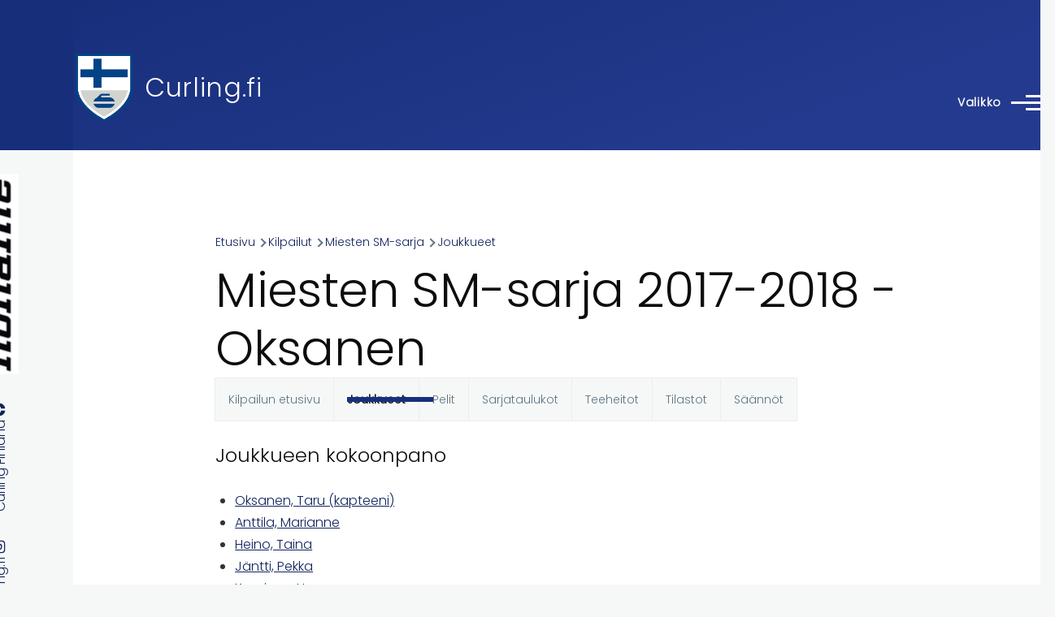

--- FILE ---
content_type: text/html; charset=UTF-8
request_url: https://www.curling.fi/fi/kilpailut/sarjat/12461/joukkueet/12524
body_size: 14154
content:
<!DOCTYPE html>
<html lang="fi" dir="ltr" style="--color--primary-hue:226;--color--primary-saturation:68%;--color--primary-lightness:29">
  <head>
    <meta charset="utf-8" />
<noscript><style>form.antibot * :not(.antibot-message) { display: none !important; }</style>
</noscript><link rel="apple-touch-icon" sizes="180x180" href="/apple-touch-icon.png?v=1" />
<link rel="icon" type="image/png" sizes="32x32" href="/favicon-32x32.png?v=1" />
<link rel="icon" type="image/png" sizes="16x16" href="/favicon-16x16.png?v=1" />
<link rel="manifest" href="/site.webmanifest?v=1" />
<link rel="mask-icon" href="/safari-pinned-tab.svg?v=1" color="#5bbad5" />
<link rel="shortcut icon" href="/favicon.ico?v=1" />
<meta name="msapplication-TileColor" content="#2b5797" />
<meta name="theme-color" content="#ffffff" />
<script async src="https://www.googletagmanager.com/gtag/js?id=UA-493437-3" type="text/plain" id="cookies_ga_google_analytics_tracking_file" data-cookieconsent="analytics"></script>
<script>window.dataLayer = window.dataLayer || [];function gtag(){dataLayer.push(arguments)};gtag("js", new Date());gtag("set", "developer_id.dMDhkMT", true);gtag("config", "UA-493437-3", {"groups":"default","anonymize_ip":true,"page_placeholder":"PLACEHOLDER_page_path","allow_ad_personalization_signals":false});</script>
<meta name="Generator" content="Drupal 10 (https://www.drupal.org)" />
<meta name="MobileOptimized" content="width" />
<meta name="HandheldFriendly" content="true" />
<meta name="viewport" content="width=device-width, initial-scale=1.0" />
<link rel="stylesheet" href="https://fonts.googleapis.com/css?family=Poppins:300&amp;subset=latin-ext&amp;display=swap" media="all" />
<link rel="alternate" hreflang="en" href="https://www.curling.fi/en/competitions/leagues/12461" />
<link rel="alternate" hreflang="fi" href="https://www.curling.fi/fi/kilpailut/sarjat/12461" />

    <title>Miesten SM-sarja 2017-2018 - Oksanen | Curling.fi</title>
    <link rel="stylesheet" media="all" href="/files/assets/css/css_FwpPSrwzH1BBiJm6bKSc0CLDheDhsBm2eVZ7JXdtF1U.css?delta=0&amp;language=fi&amp;theme=curling_theme&amp;include=[base64]" />
<link rel="stylesheet" media="all" href="/files/assets/css/css_T5lH3mhAwixF1-Anma6pzfUQ_UCD9AhqJijL7_xS6iY.css?delta=1&amp;language=fi&amp;theme=curling_theme&amp;include=[base64]" />

    <script type="application/json" data-drupal-selector="drupal-settings-json">{"path":{"baseUrl":"\/","pathPrefix":"fi\/","currentPath":"kilpailut\/sarjat\/12461\/joukkueet\/12524","currentPathIsAdmin":false,"isFront":false,"currentLanguage":"fi"},"pluralDelimiter":"\u0003","suppressDeprecationErrors":true,"colorbox":{"opacity":"0.85","current":"{current} of {total}","previous":"\u00ab Prev","next":"Next \u00bb","close":"Sulje","maxWidth":"98%","maxHeight":"98%","fixed":true,"mobiledetect":true,"mobiledevicewidth":"480px"},"google_analytics":{"account":"UA-493437-3","trackOutbound":true,"trackMailto":true,"trackTel":true,"trackDownload":true,"trackDownloadExtensions":"7z|aac|arc|arj|asf|asx|avi|bin|csv|doc(x|m)?|dot(x|m)?|exe|flv|gif|gz|gzip|hqx|jar|jpe?g|js|mp(2|3|4|e?g)|mov(ie)?|msi|msp|pdf|phps|png|ppt(x|m)?|pot(x|m)?|pps(x|m)?|ppam|sld(x|m)?|thmx|qtm?|ra(m|r)?|sea|sit|tar|tgz|torrent|txt|wav|wma|wmv|wpd|xls(x|m|b)?|xlt(x|m)|xlam|xml|z|zip","trackColorbox":true},"improved_multi_select":{"selectors":["select[multiple]"],"filtertype":"partial","placeholder_text":"","orderable":false,"js_regex":false,"groupresetfilter":false,"remove_required_attr":false,"buttontext_add":"\u003E","buttontext_addall":"\u00bb","buttontext_del":"\u003C","buttontext_delall":"\u00ab","buttontext_moveup":"Move up","buttontext_movedown":"Move down"},"cookies":{"cookiesjsr":{"config":{"cookie":{"name":"cookiesjsr","expires":31536000000,"domain":"","sameSite":"Lax","secure":false},"library":{"libBasePath":"https:\/\/cdn.jsdelivr.net\/gh\/jfeltkamp\/cookiesjsr@1\/dist","libPath":"https:\/\/cdn.jsdelivr.net\/gh\/jfeltkamp\/cookiesjsr@1\/dist\/cookiesjsr.min.js","scrollLimit":250},"callback":{"method":"post","url":"\/fi\/cookies\/consent\/callback.json","headers":[]},"interface":{"openSettingsHash":"#editCookieSettings","showDenyAll":true,"denyAllOnLayerClose":false,"settingsAsLink":false,"availableLangs":["en","fi"],"defaultLang":"fi","groupConsent":true,"cookieDocs":true}},"services":{"functional":{"id":"functional","services":[{"key":"functional","type":"functional","name":"Required functional","info":{"value":"Fallback","format":"full_html"},"uri":"","needConsent":false}],"weight":1},"tracking":{"id":"tracking","services":[{"key":"analytics","type":"tracking","name":"Google Analytics","info":{"value":"","format":"full_html"},"uri":"","needConsent":true}],"weight":10}},"translation":{"_core":{"default_config_hash":"X8VxTkyAAEb9q-EhYz30-BkJ9Ftv5-u1H7BXLXHQe1o"},"langcode":"fi","bannerText":"Sivustolla k\u00e4ytet\u00e4\u00e4n omia sek\u00e4 kolmannen osapuolen ev\u00e4steit\u00e4. Sivuston omat ev\u00e4steet ovat v\u00e4ltt\u00e4m\u00e4tt\u00f6mi\u00e4 mm. sivuston sis\u00e4\u00e4nkirjautumisen mahdollistamiseksi. Kolmannen osapuolen ev\u00e4steiden avulla ker\u00e4t\u00e4\u00e4n tietoja sivuston k\u00e4yt\u00f6st\u00e4 k\u00e4ytt\u00e4j\u00e4kokemuksen kehitt\u00e4miseksi. Mik\u00e4li valitset \u0022HYV\u00c4KSY KAIKKI\u0022, annat suostumuksesi kaikkien ev\u00e4steiden k\u00e4ytt\u00e4miseen. Voit hyv\u00e4ksy\u00e4 tai kielt\u00e4\u00e4 eri ev\u00e4stetyypit koska tahansa valitsemalla \u0022Asetukset\u0022.","privacyPolicy":"Tietosuojaseloste","privacyUri":"\/fi\/tietosuojaselosteet","imprint":"","imprintUri":"","cookieDocs":"Tietoa ev\u00e4steist\u00e4","cookieDocsUri":"https:\/\/www.curling.fi\/fi\/tietoa-evasteista","officialWebsite":"Official website","denyAll":"Vain v\u00e4ltt\u00e4m\u00e4tt\u00f6m\u00e4t","alwaysActive":"Aina aktiivinen","settings":"Ev\u00e4steasetukset","acceptAll":"Hyv\u00e4ksy kaikki","requiredCookies":"V\u00e4ltt\u00e4m\u00e4tt\u00f6m\u00e4t ev\u00e4steet","cookieSettings":"Ev\u00e4steasetukset","close":"Sulje","readMore":"Lue lis\u00e4\u00e4","allowed":"sallittu","denied":"kielletty","settingsAllServices":"Kaikkien ev\u00e4steiden asetukset","saveSettings":"Tallenna","default_langcode":"en","disclaimerText":"All cookie information is subject to change by the service providers. We update this information regularly.","disclaimerTextPosition":"above","processorDetailsLabel":"Processor Company Details","processorLabel":"Company","processorWebsiteUrlLabel":"Company Website","processorPrivacyPolicyUrlLabel":"Company Privacy Policy","processorCookiePolicyUrlLabel":"Company Cookie Policy","processorContactLabel":"Data Protection Contact Details","placeholderAcceptAllText":"Accept All Cookies","functional":{"title":"V\u00e4ltt\u00e4m\u00e4tt\u00f6m\u00e4t ev\u00e4steet","details":"V\u00e4ltt\u00e4m\u00e4tt\u00f6mi\u00e4 ev\u00e4steit\u00e4 k\u00e4ytet\u00e4\u00e4n mm. sis\u00e4\u00e4nkirjautumisten hallintaan. Lue lis\u00e4\u00e4 sivuston v\u00e4ltt\u00e4m\u00e4tt\u00f6mist\u00e4 ev\u00e4steist\u00e4 alla olevasta linkist\u00e4."},"tracking":{"title":"Analytiikkaev\u00e4steet","details":"Analytiikkaev\u00e4steet ovat kolmannen osapuolen ev\u00e4steit\u00e4. Analytiikan avulla seurataan sivuston k\u00e4ytt\u00f6\u00e4 k\u00e4ytt\u00e4j\u00e4kokemuksen parantamiseksi. Lue lis\u00e4\u00e4 analytiikkaev\u00e4steist\u00e4 alla olevasta linkist\u00e4."}}},"cookiesTexts":{"_core":{"default_config_hash":"X8VxTkyAAEb9q-EhYz30-BkJ9Ftv5-u1H7BXLXHQe1o"},"langcode":"fi","bannerText":"Sivustolla k\u00e4ytet\u00e4\u00e4n omia sek\u00e4 kolmannen osapuolen ev\u00e4steit\u00e4. Sivuston omat ev\u00e4steet ovat v\u00e4ltt\u00e4m\u00e4tt\u00f6mi\u00e4 mm. sivuston sis\u00e4\u00e4nkirjautumisen mahdollistamiseksi. Kolmannen osapuolen ev\u00e4steiden avulla ker\u00e4t\u00e4\u00e4n tietoja sivuston k\u00e4yt\u00f6st\u00e4 k\u00e4ytt\u00e4j\u00e4kokemuksen kehitt\u00e4miseksi. Mik\u00e4li valitset \u0022HYV\u00c4KSY KAIKKI\u0022, annat suostumuksesi kaikkien ev\u00e4steiden k\u00e4ytt\u00e4miseen. Voit hyv\u00e4ksy\u00e4 tai kielt\u00e4\u00e4 eri ev\u00e4stetyypit koska tahansa valitsemalla \u0022Asetukset\u0022.","privacyPolicy":"Tietosuojaseloste","privacyUri":"\/node\/949","imprint":"","imprintUri":"","cookieDocs":"Tietoa ev\u00e4steist\u00e4","cookieDocsUri":"https:\/\/www.curling.fi\/fi\/tietoa-evasteista","officialWebsite":"Official website","denyAll":"Vain v\u00e4ltt\u00e4m\u00e4tt\u00f6m\u00e4t","alwaysActive":"Aina aktiivinen","settings":"Ev\u00e4steasetukset","acceptAll":"Hyv\u00e4ksy kaikki","requiredCookies":"V\u00e4ltt\u00e4m\u00e4tt\u00f6m\u00e4t ev\u00e4steet","cookieSettings":"Ev\u00e4steasetukset","close":"Sulje","readMore":"Lue lis\u00e4\u00e4","allowed":"sallittu","denied":"kielletty","settingsAllServices":"Kaikkien ev\u00e4steiden asetukset","saveSettings":"Tallenna","default_langcode":"en","disclaimerText":"All cookie information is subject to change by the service providers. We update this information regularly.","disclaimerTextPosition":"above","processorDetailsLabel":"Processor Company Details","processorLabel":"Company","processorWebsiteUrlLabel":"Company Website","processorPrivacyPolicyUrlLabel":"Company Privacy Policy","processorCookiePolicyUrlLabel":"Company Cookie Policy","processorContactLabel":"Data Protection Contact Details","placeholderAcceptAllText":"Accept All Cookies"},"services":{"analytics":{"uuid":"d1b0cfbd-a8a3-488a-ad19-b02e5c2bfbf4","langcode":"fi","status":true,"dependencies":{"enforced":{"module":["cookies_ga"]}},"_core":{"default_config_hash":"aYbFdFXbVPCH9Lp3OmPtEGUPT48_WuWxK8pzqzYTUj4"},"id":"analytics","label":"Google Analytics","group":"tracking","info":{"value":"","format":"full_html"},"consentRequired":true,"purpose":"","processor":"","processorContact":"","processorUrl":"","processorPrivacyPolicyUrl":"","processorCookiePolicyUrl":"","placeholderMainText":"This content is blocked because google analytics cookies have not been accepted.","placeholderAcceptText":"Only accept google analytics cookies"},"functional":{"uuid":"10993477-8e3f-4a7f-a0b6-233c6abac65b","langcode":"fi","status":true,"dependencies":[],"id":"functional","label":"Required functional","group":"functional","info":{"value":"Fallback","format":"full_html"},"consentRequired":false,"purpose":"","processor":"","processorContact":"","processorUrl":"","processorPrivacyPolicyUrl":"","processorCookiePolicyUrl":"","placeholderMainText":"This content is blocked because required functional cookies have not been accepted.","placeholderAcceptText":"Only accept required functional cookies"}},"groups":{"functional":{"uuid":"d38b1181-106f-44ce-8e43-1677c8230558","langcode":"fi","status":true,"dependencies":[],"id":"functional","label":"V\u00e4ltt\u00e4m\u00e4tt\u00f6m\u00e4t ev\u00e4steet","weight":1,"title":"V\u00e4ltt\u00e4m\u00e4tt\u00f6m\u00e4t ev\u00e4steet","details":"V\u00e4ltt\u00e4m\u00e4tt\u00f6mi\u00e4 ev\u00e4steit\u00e4 k\u00e4ytet\u00e4\u00e4n mm. sis\u00e4\u00e4nkirjautumisten hallintaan. Lue lis\u00e4\u00e4 sivuston v\u00e4ltt\u00e4m\u00e4tt\u00f6mist\u00e4 ev\u00e4steist\u00e4 alla olevasta linkist\u00e4."},"performance":{"uuid":"cef6e615-e8ae-4b0f-9b72-9674cff75eb1","langcode":"fi","status":true,"dependencies":[],"_core":{"default_config_hash":"Jv3uIJviBj7D282Qu1ZpEQwuOEb3lCcDvx-XVHeOJpw"},"id":"performance","label":"Suorituskyky","weight":30,"title":"Performance Cookies","details":"Performance cookies collect aggregated information about how our website is used. The purpose of this is to improve its attractiveness, content and functionality. These cookies help us to determine whether, how often and for how long particular sub-pages of our website are accessed and which content users are particularly interested in. Search terms, country, region and (where applicable) the city from which the website is accessed are also recorded, as is the proportion of mobile devices that are used to access the website. We use this information to compile statistical reports that help us tailor the content of our website to your needs and optimize our offer."},"social":{"uuid":"70ad1bb1-bd73-437f-9c7e-f39bd18736b4","langcode":"fi","status":true,"dependencies":[],"_core":{"default_config_hash":"vog2tbqqQHjVkue0anA0RwlzvOTPNTvP7_JjJxRMVAQ"},"id":"social","label":"Social Plugins","weight":20,"title":"Social Plugins","details":"Comments managers facilitate the filing of comments and fight against spam."},"tracking":{"uuid":"3fba6f24-e7e1-4370-89cd-47e53ef1466c","langcode":"fi","status":true,"dependencies":[],"_core":{"default_config_hash":"_gYDe3qoEc6L5uYR6zhu5V-3ARLlyis9gl1diq7Tnf4"},"id":"tracking","label":"Tracking","weight":10,"title":"Analytiikkaev\u00e4steet","details":"Analytiikkaev\u00e4steet ovat kolmannen osapuolen ev\u00e4steit\u00e4. Analytiikan avulla seurataan sivuston k\u00e4ytt\u00f6\u00e4 k\u00e4ytt\u00e4j\u00e4kokemuksen parantamiseksi. Lue lis\u00e4\u00e4 analytiikkaev\u00e4steist\u00e4 alla olevasta linkist\u00e4."},"video":{"uuid":"b28dc976-59da-4c09-a9cc-78329e3553ef","langcode":"fi","status":true,"dependencies":[],"_core":{"default_config_hash":"w1WnCmP2Xfgx24xbx5u9T27XLF_ZFw5R0MlO-eDDPpQ"},"id":"video","label":"Videos","weight":40,"title":"Video","details":"Video sharing services help to add rich media on the site and increase its visibility."}}},"user":{"uid":0,"permissionsHash":"e35af6748ed62d2a6d2964b1df1068b15174b91034da6f9da823e8bd26795324"}}</script>
<script src="/files/assets/js/js_muAqHDy5nqHiuK7Bl-vi93L1htEO8CQyjFsPyfyiEN8.js?scope=header&amp;delta=0&amp;language=fi&amp;theme=curling_theme&amp;include=eJxdjEEOgzAMBD-U4idFJrEit44d2QGV35cD5cBptTOrLSbmq31hCLKmctXMKqwEj356-zAFXPkOX0rVP84NARXlmFzihE5QfRsoy_kjOIJSM2tC-V7BEyTuw22nmvsmk3OQUJnAPZIJ7-QGijs3nGz6Gs4d_bjVxDV-lyNTlQ"></script>
<script src="/modules/contrib/cookies/js/cookiesjsr.conf.js?v=10.5.6" defer></script>

    
<link rel="preload" href="/core/themes/olivero/fonts/metropolis/Metropolis-Regular.woff2" as="font" type="font/woff2" crossorigin>
<link rel="preload" href="/core/themes/olivero/fonts/metropolis/Metropolis-SemiBold.woff2" as="font" type="font/woff2" crossorigin>
<link rel="preload" href="/core/themes/olivero/fonts/metropolis/Metropolis-Bold.woff2" as="font" type="font/woff2" crossorigin>
<link rel="preload" href="/core/themes/olivero/fonts/lora/lora-v14-latin-regular.woff2" as="font" type="font/woff2" crossorigin>
    <noscript><link rel="stylesheet" href="/core/themes/olivero/css/components/navigation/nav-primary-no-js.css?t92tpz" />
</noscript>
  </head>
  <body class="fontyourface is-always-mobile-nav path-kilpailut page-node-type-curling-competition">
        <a href="#main-content" class="visually-hidden focusable skip-link">
      Skip to main content
    </a>
    
      <div class="dialog-off-canvas-main-canvas" data-off-canvas-main-canvas>
    
<div id="page-wrapper" class="page-wrapper">
  <div id="page">

          <header id="header" class="site-header" data-drupal-selector="site-header" role="banner">

                <div class="site-header__fixable" data-drupal-selector="site-header-fixable">
          <div class="site-header__initial">
            <button class="sticky-header-toggle" data-drupal-selector="sticky-header-toggle" role="switch" aria-controls="site-header__inner" aria-label="Sticky header" aria-checked="false">
              <span class="sticky-header-toggle__icon">
                <span></span>
                <span></span>
                <span></span>
              </span>
            </button>
          </div>

                    <div id="site-header__inner" class="site-header__inner" data-drupal-selector="site-header-inner">
            <div class="container site-header__inner__container">

              


<div id="block-curling-theme-site-branding" class="site-branding block block-system block-system-branding-block">
  
    
    <div class="site-branding__inner">
          <a href="/fi" rel="home" class="site-branding__logo">
        <img src="/files/curlingliitto-logo.png" alt="Etusivu" fetchpriority="high" />
      </a>
              <div class="site-branding__text">
        <div class="site-branding__name">
          <a href="/fi" title="Etusivu" rel="home">Curling.fi</a>
        </div>
      </div>
      </div>
</div>

<div class="header-nav-overlay" data-drupal-selector="header-nav-overlay"></div>


                              <div class="mobile-buttons" data-drupal-selector="mobile-buttons">
                  <button class="mobile-nav-button" data-drupal-selector="mobile-nav-button" aria-label="Main Menu" aria-controls="header-nav" aria-expanded="false">
                    <span class="mobile-nav-button__label">Valikko</span>
                    <span class="mobile-nav-button__icon"></span>
                  </button>
                </div>

                <div id="header-nav" class="header-nav" data-drupal-selector="header-nav">
                  


<div id="block-curling-theme-languageblockfi" class="block block-simple-block block-simple-blocklanguage-block-fi">
  
    
      <div class="block__content">
      <a href="/en">In English</a>
    </div>
  </div>
<nav  id="block-curling-theme-main-menu" class="primary-nav block block-menu navigation menu--main" aria-labelledby="block-curling-theme-main-menu-menu" role="navigation">
            
  <h2 class="visually-hidden block__title" id="block-curling-theme-main-menu-menu">Päävalikko</h2>
  
        


          
        
    <ul  class="menu primary-nav__menu primary-nav__menu--level-1" data-drupal-selector="primary-nav-menu--level-1">
            
                          
        
        
        <li class="primary-nav__menu-item primary-nav__menu-item--link primary-nav__menu-item--level-1">
                              
                      <a href="/fi" class="primary-nav__menu-link primary-nav__menu-link--link primary-nav__menu-link--level-1" data-drupal-selector="primary-nav-menu-link-has-children" data-drupal-link-system-path="&lt;front&gt;">            <span class="primary-nav__menu-link-inner primary-nav__menu-link-inner--level-1">Etusivu</span>
          </a>

            
                  </li>
      
                          
        
        
        <li class="primary-nav__menu-item primary-nav__menu-item--link primary-nav__menu-item--level-1 primary-nav__menu-item--has-children" data-drupal-selector="primary-nav-menu-item-has-children">
                              
                      <a href="/fi/laji" class="primary-nav__menu-link primary-nav__menu-link--link primary-nav__menu-link--level-1 primary-nav__menu-link--has-children" data-drupal-selector="primary-nav-menu-link-has-children" data-drupal-link-system-path="node/115">            <span class="primary-nav__menu-link-inner primary-nav__menu-link-inner--level-1">Tutustu curlingiin</span>
          </a>

                                                        
                <button class="primary-nav__button-toggle" data-drupal-selector="primary-nav-submenu-toggle-button" aria-controls="primary-menu-item-12" aria-expanded="false" aria-hidden="true" tabindex="-1">
                  <span class="visually-hidden">Tutustu curlingiin sub-navigation</span>
                  <span class="icon--menu-toggle"></span>
                </button>
              
                                      
              <span data-drupal-selector="primary-nav-menu-🥕" class="primary-nav__menu-🥕"></span>
    
    <ul  class="menu primary-nav__menu primary-nav__menu--level-2" data-drupal-selector="primary-nav-menu--level-2" id="primary-menu-item-12">
            
                          
        
        
        <li class="primary-nav__menu-item primary-nav__menu-item--link primary-nav__menu-item--level-2 primary-nav__menu-item--has-children">
                              
                      <a href="/fi/laji/pahkinankuoressa" class="primary-nav__menu-link primary-nav__menu-link--link primary-nav__menu-link--level-2 primary-nav__menu-link--has-children" data-drupal-link-system-path="node/10005">            <span class="primary-nav__menu-link-inner primary-nav__menu-link-inner--level-2">Curling pähkinänkuoressa</span>
          </a>

                                        
                                      
        
    <ul  class="menu primary-nav__menu primary-nav__menu--level-3" id="primary-menu-item-121">
            
                          
        
        
        <li class="primary-nav__menu-item primary-nav__menu-item--link primary-nav__menu-item--level-3">
                              
                      <a href="/fi/laji/pahkinankuoressa/valineet" class="primary-nav__menu-link primary-nav__menu-link--link primary-nav__menu-link--level-3" data-drupal-link-system-path="node/126">            <span class="primary-nav__menu-link-inner primary-nav__menu-link-inner--level-3">Curlingvälineet</span>
          </a>

            
                  </li>
          </ul>
  
            
                  </li>
      
                          
        
        
        <li class="primary-nav__menu-item primary-nav__menu-item--link primary-nav__menu-item--level-2">
                              
                      <a href="/fi/laji/pelipaikat" class="primary-nav__menu-link primary-nav__menu-link--link primary-nav__menu-link--level-2" data-drupal-link-system-path="laji/pelipaikat">            <span class="primary-nav__menu-link-inner primary-nav__menu-link-inner--level-2">Pelipaikat Suomessa</span>
          </a>

            
                  </li>
      
                          
        
        
        <li class="primary-nav__menu-item primary-nav__menu-item--link primary-nav__menu-item--level-2">
                              
                      <a href="/fi/laji/seurat" class="primary-nav__menu-link primary-nav__menu-link--link primary-nav__menu-link--level-2" data-drupal-link-system-path="laji/seurat">            <span class="primary-nav__menu-link-inner primary-nav__menu-link-inner--level-2">Suomen curlingseurat</span>
          </a>

            
                  </li>
      
                          
        
        
        <li class="primary-nav__menu-item primary-nav__menu-item--link primary-nav__menu-item--level-2">
                              
                      <a href="/fi/laji/mixed-doubles" class="primary-nav__menu-link primary-nav__menu-link--link primary-nav__menu-link--level-2" data-drupal-link-system-path="node/2021">            <span class="primary-nav__menu-link-inner primary-nav__menu-link-inner--level-2">Paricurling</span>
          </a>

            
                  </li>
      
                          
        
        
        <li class="primary-nav__menu-item primary-nav__menu-item--link primary-nav__menu-item--level-2">
                              
                      <a href="/fi/laji/pyoratuolicurling" class="primary-nav__menu-link primary-nav__menu-link--link primary-nav__menu-link--level-2" data-drupal-link-system-path="node/141">            <span class="primary-nav__menu-link-inner primary-nav__menu-link-inner--level-2">Pyörätuolicurling</span>
          </a>

            
                  </li>
      
                          
        
        
        <li class="primary-nav__menu-item primary-nav__menu-item--link primary-nav__menu-item--level-2">
                              
                      <a href="/fi/liitto/lattiacurling" class="primary-nav__menu-link primary-nav__menu-link--link primary-nav__menu-link--level-2" data-drupal-link-system-path="node/63941">            <span class="primary-nav__menu-link-inner primary-nav__menu-link-inner--level-2">Lattiacurling</span>
          </a>

            
                  </li>
          </ul>
  
            
                  </li>
      
                          
        
        
        <li class="primary-nav__menu-item primary-nav__menu-item--link primary-nav__menu-item--level-1 primary-nav__menu-item--has-children" data-drupal-selector="primary-nav-menu-item-has-children">
                              
                      <a href="/fi/pelaajille" class="primary-nav__menu-link primary-nav__menu-link--link primary-nav__menu-link--level-1 primary-nav__menu-link--has-children" data-drupal-selector="primary-nav-menu-link-has-children" data-drupal-link-system-path="node/71633">            <span class="primary-nav__menu-link-inner primary-nav__menu-link-inner--level-1">Pelaajille</span>
          </a>

                                                        
                <button class="primary-nav__button-toggle" data-drupal-selector="primary-nav-submenu-toggle-button" aria-controls="primary-menu-item-123" aria-expanded="false" aria-hidden="true" tabindex="-1">
                  <span class="visually-hidden">Pelaajille sub-navigation</span>
                  <span class="icon--menu-toggle"></span>
                </button>
              
                                      
              <span data-drupal-selector="primary-nav-menu-🥕" class="primary-nav__menu-🥕"></span>
    
    <ul  class="menu primary-nav__menu primary-nav__menu--level-2" data-drupal-selector="primary-nav-menu--level-2" id="primary-menu-item-123">
            
                          
        
        
        <li class="primary-nav__menu-item primary-nav__menu-item--link primary-nav__menu-item--level-2">
                              
                      <a href="/fi/pelaajille/lisenssit-ja-vakuutukset" class="primary-nav__menu-link primary-nav__menu-link--link primary-nav__menu-link--level-2" data-drupal-link-system-path="node/5495">            <span class="primary-nav__menu-link-inner primary-nav__menu-link-inner--level-2">Curlingliiton lisenssit ja vakuutukset</span>
          </a>

            
                  </li>
      
                          
        
        
        <li class="primary-nav__menu-item primary-nav__menu-item--link primary-nav__menu-item--level-2">
                              
                      <a href="/fi/pelaajille/valmennuspankki" class="primary-nav__menu-link primary-nav__menu-link--link primary-nav__menu-link--level-2" data-drupal-link-system-path="pelaajille/valmennuspankki">            <span class="primary-nav__menu-link-inner primary-nav__menu-link-inner--level-2">Valmennuspankki ja ohjeita</span>
          </a>

            
                  </li>
      
                          
        
        
        <li class="primary-nav__menu-item primary-nav__menu-item--link primary-nav__menu-item--level-2">
                              
                      <a href="/fi/pelaajille/kuvagalleria" class="primary-nav__menu-link primary-nav__menu-link--link primary-nav__menu-link--level-2" data-drupal-link-system-path="pelaajille/kuvagalleria">            <span class="primary-nav__menu-link-inner primary-nav__menu-link-inner--level-2">Kuvagalleria</span>
          </a>

            
                  </li>
      
                          
        
        
        <li class="primary-nav__menu-item primary-nav__menu-item--link primary-nav__menu-item--level-2 primary-nav__menu-item--has-children">
                              
                      <a href="/fi/yhteiso/keskustelufoorumi" class="primary-nav__menu-link primary-nav__menu-link--link primary-nav__menu-link--level-2 primary-nav__menu-link--has-children" data-drupal-link-system-path="forum">            <span class="primary-nav__menu-link-inner primary-nav__menu-link-inner--level-2">Keskustelufoorumi</span>
          </a>

                                        
                                      
        
    <ul  class="menu primary-nav__menu primary-nav__menu--level-3" id="primary-menu-item-1231234">
            
                          
        
        
        <li class="primary-nav__menu-item primary-nav__menu-item--link primary-nav__menu-item--level-3">
                              
                      <a href="/fi/yhteiso/keskustelufoorumi/pelaaja-ja-valineporssi" class="primary-nav__menu-link primary-nav__menu-link--link primary-nav__menu-link--level-3" data-drupal-link-system-path="forum/5">            <span class="primary-nav__menu-link-inner primary-nav__menu-link-inner--level-3">Pelaaja- ja välinepörssi</span>
          </a>

            
                  </li>
      
                          
        
        
        <li class="primary-nav__menu-item primary-nav__menu-item--link primary-nav__menu-item--level-3">
                              
                      <a href="/fi/yhteiso/keskustelufoorumi/yleinen-keskustelu" class="primary-nav__menu-link primary-nav__menu-link--link primary-nav__menu-link--level-3" data-drupal-link-system-path="forum/2">            <span class="primary-nav__menu-link-inner primary-nav__menu-link-inner--level-3">Yleinen keskustelu</span>
          </a>

            
                  </li>
      
                          
        
        
        <li class="primary-nav__menu-item primary-nav__menu-item--link primary-nav__menu-item--level-3">
                              
                      <a href="/fi/yhteiso/keskustelufoorumi/sm-sarja-turnaukset-ja-arvokisat" class="primary-nav__menu-link primary-nav__menu-link--link primary-nav__menu-link--level-3" data-drupal-link-system-path="forum/3">            <span class="primary-nav__menu-link-inner primary-nav__menu-link-inner--level-3">SM-sarja, turnaukset ja arvokisat</span>
          </a>

            
                  </li>
      
                          
        
        
        <li class="primary-nav__menu-item primary-nav__menu-item--link primary-nav__menu-item--level-3">
                              
                      <a href="/fi/yhteiso/keskustelufoorumi/paikallissarjat" class="primary-nav__menu-link primary-nav__menu-link--link primary-nav__menu-link--level-3" data-drupal-link-system-path="forum/4">            <span class="primary-nav__menu-link-inner primary-nav__menu-link-inner--level-3">Paikallissarjat</span>
          </a>

            
                  </li>
          </ul>
  
            
                  </li>
      
                          
        
        
        <li class="primary-nav__menu-item primary-nav__menu-item--link primary-nav__menu-item--level-2">
                              
                      <a href="/fi/yhteiso/curlinglehti" class="primary-nav__menu-link primary-nav__menu-link--link primary-nav__menu-link--level-2" data-drupal-link-system-path="yhteiso/curlinglehti">            <span class="primary-nav__menu-link-inner primary-nav__menu-link-inner--level-2">Curlinglehti</span>
          </a>

            
                  </li>
      
                          
        
        
        <li class="primary-nav__menu-item primary-nav__menu-item--link primary-nav__menu-item--level-2 primary-nav__menu-item--has-children">
                              
                      <a href="/fi/pelaajille/maajoukkueinfo" class="primary-nav__menu-link primary-nav__menu-link--link primary-nav__menu-link--level-2 primary-nav__menu-link--has-children" data-drupal-link-system-path="node/69139">            <span class="primary-nav__menu-link-inner primary-nav__menu-link-inner--level-2">Ohjeet maajoukkueille</span>
          </a>

                                        
                                      
        
    <ul  class="menu primary-nav__menu primary-nav__menu--level-3" id="primary-menu-item-123123456">
            
                          
        
        
        <li class="primary-nav__menu-item primary-nav__menu-item--link primary-nav__menu-item--level-3">
                              
                      <a href="/fi/pelaajille/maajoukkueinfo/edustusjoukkueiden-valinnat" class="primary-nav__menu-link primary-nav__menu-link--link primary-nav__menu-link--level-3" data-drupal-link-system-path="node/10123">            <span class="primary-nav__menu-link-inner primary-nav__menu-link-inner--level-3">Edustusjoukkueiden valinta</span>
          </a>

            
                  </li>
          </ul>
  
            
                  </li>
          </ul>
  
            
                  </li>
      
                          
        
        
        <li class="primary-nav__menu-item primary-nav__menu-item--link primary-nav__menu-item--level-1 primary-nav__menu-item--has-children" data-drupal-selector="primary-nav-menu-item-has-children">
                              
                      <a href="/fi/seuroille" class="primary-nav__menu-link primary-nav__menu-link--link primary-nav__menu-link--level-1 primary-nav__menu-link--has-children" data-drupal-selector="primary-nav-menu-link-has-children" data-drupal-link-system-path="node/71634">            <span class="primary-nav__menu-link-inner primary-nav__menu-link-inner--level-1">Seuroille</span>
          </a>

                                                        
                <button class="primary-nav__button-toggle" data-drupal-selector="primary-nav-submenu-toggle-button" aria-controls="primary-menu-item-1234" aria-expanded="false" aria-hidden="true" tabindex="-1">
                  <span class="visually-hidden">Seuroille sub-navigation</span>
                  <span class="icon--menu-toggle"></span>
                </button>
              
                                      
              <span data-drupal-selector="primary-nav-menu-🥕" class="primary-nav__menu-🥕"></span>
    
    <ul  class="menu primary-nav__menu primary-nav__menu--level-2" data-drupal-selector="primary-nav-menu--level-2" id="primary-menu-item-1234">
            
                          
        
        
        <li class="primary-nav__menu-item primary-nav__menu-item--link primary-nav__menu-item--level-2">
                              
                      <a href="/fi/seuroille/resurssipankki" class="primary-nav__menu-link primary-nav__menu-link--link primary-nav__menu-link--level-2" data-drupal-link-system-path="seuroille/resurssipankki">            <span class="primary-nav__menu-link-inner primary-nav__menu-link-inner--level-2">Resurssipankki ja ohjeita</span>
          </a>

            
                  </li>
      
                          
        
        
        <li class="primary-nav__menu-item primary-nav__menu-item--link primary-nav__menu-item--level-2">
                              
                      <a href="/fi/seuroille/valmentajan-polku" class="primary-nav__menu-link primary-nav__menu-link--link primary-nav__menu-link--level-2" data-drupal-link-system-path="node/12825">            <span class="primary-nav__menu-link-inner primary-nav__menu-link-inner--level-2">Valmentajan polku</span>
          </a>

            
                  </li>
      
                          
        
        
        <li class="primary-nav__menu-item primary-nav__menu-item--link primary-nav__menu-item--level-2">
                              
                      <a href="/fi/seuroille/tietosuojaohjeistus" class="primary-nav__menu-link primary-nav__menu-link--link primary-nav__menu-link--level-2" data-drupal-link-system-path="node/12925">            <span class="primary-nav__menu-link-inner primary-nav__menu-link-inner--level-2">Tietosuojaohjeistus</span>
          </a>

            
                  </li>
          </ul>
  
            
                  </li>
      
                          
        
        
        <li class="primary-nav__menu-item primary-nav__menu-item--link primary-nav__menu-item--level-1 primary-nav__menu-item--has-children" data-drupal-selector="primary-nav-menu-item-has-children">
                              
                      <a href="/fi/kilpailut" class="primary-nav__menu-link primary-nav__menu-link--link primary-nav__menu-link--level-1 primary-nav__menu-link--has-children" data-drupal-selector="primary-nav-menu-link-has-children" data-drupal-link-system-path="node/116">            <span class="primary-nav__menu-link-inner primary-nav__menu-link-inner--level-1">Kilpailut</span>
          </a>

                                                        
                <button class="primary-nav__button-toggle" data-drupal-selector="primary-nav-submenu-toggle-button" aria-controls="primary-menu-item-12345" aria-expanded="false" aria-hidden="true" tabindex="-1">
                  <span class="visually-hidden">Kilpailut sub-navigation</span>
                  <span class="icon--menu-toggle"></span>
                </button>
              
                                      
              <span data-drupal-selector="primary-nav-menu-🥕" class="primary-nav__menu-🥕"></span>
    
    <ul  class="menu primary-nav__menu primary-nav__menu--level-2" data-drupal-selector="primary-nav-menu--level-2" id="primary-menu-item-12345">
            
                          
        
        
        <li class="primary-nav__menu-item primary-nav__menu-item--link primary-nav__menu-item--level-2">
                              
                      <a href="/fi/kilpailut/huippu-urheilu" class="primary-nav__menu-link primary-nav__menu-link--link primary-nav__menu-link--level-2" data-drupal-link-system-path="node/10893">            <span class="primary-nav__menu-link-inner primary-nav__menu-link-inner--level-2">Curlingliiton huippu-urheilu</span>
          </a>

            
                  </li>
      
                          
        
        
        <li class="primary-nav__menu-item primary-nav__menu-item--link primary-nav__menu-item--level-2 primary-nav__menu-item--has-children">
                              
                      <a href="/fi/kilpailut/saannot" class="primary-nav__menu-link primary-nav__menu-link--link primary-nav__menu-link--level-2 primary-nav__menu-link--has-children" data-drupal-link-system-path="node/127">            <span class="primary-nav__menu-link-inner primary-nav__menu-link-inner--level-2">Curlingin säännöt</span>
          </a>

                                        
                                      
        
    <ul  class="menu primary-nav__menu primary-nav__menu--level-3" id="primary-menu-item-1234512">
            
                          
        
        
        <li class="primary-nav__menu-item primary-nav__menu-item--link primary-nav__menu-item--level-3">
                              
                      <a href="/fi/laji/saannot/peli-ja-kilpailusaannot" class="primary-nav__menu-link primary-nav__menu-link--link primary-nav__menu-link--level-3" data-drupal-link-system-path="node/2019">            <span class="primary-nav__menu-link-inner primary-nav__menu-link-inner--level-3">Peli- ja kilpailusäännöt</span>
          </a>

            
                  </li>
      
                          
        
        
        <li class="primary-nav__menu-item primary-nav__menu-item--link primary-nav__menu-item--level-3">
                              
                      <a href="/fi/laji/saannot/erikoissanastoa" class="primary-nav__menu-link primary-nav__menu-link--link primary-nav__menu-link--level-3" data-drupal-link-system-path="node/2018">            <span class="primary-nav__menu-link-inner primary-nav__menu-link-inner--level-3">Curlingin erikoissanastoa</span>
          </a>

            
                  </li>
      
                          
        
        
        <li class="primary-nav__menu-item primary-nav__menu-item--link primary-nav__menu-item--level-3">
                              
                      <a href="/fi/kilpailut/saannot/sm/sm-kilpailut" class="primary-nav__menu-link primary-nav__menu-link--link primary-nav__menu-link--level-3" data-drupal-link-system-path="node/65096">            <span class="primary-nav__menu-link-inner primary-nav__menu-link-inner--level-3">SM-kilpailujen säännöt</span>
          </a>

            
                  </li>
      
                          
        
        
        <li class="primary-nav__menu-item primary-nav__menu-item--link primary-nav__menu-item--level-3">
                              
                      <a href="/fi/kilpailut/saannot/pyoratuolicurling" class="primary-nav__menu-link primary-nav__menu-link--link primary-nav__menu-link--level-3" data-drupal-link-system-path="node/128">            <span class="primary-nav__menu-link-inner primary-nav__menu-link-inner--level-3">Pyörätuolicurlingin säännöt</span>
          </a>

            
                  </li>
          </ul>
  
            
                  </li>
      
                          
        
        
        <li class="primary-nav__menu-item primary-nav__menu-item--link primary-nav__menu-item--level-2 primary-nav__menu-item--has-children">
                              
                      <a href="/fi/kilpailut/sm" class="primary-nav__menu-link primary-nav__menu-link--link primary-nav__menu-link--level-2 primary-nav__menu-link--has-children" data-drupal-link-system-path="kilpailut/sm">            <span class="primary-nav__menu-link-inner primary-nav__menu-link-inner--level-2">SM-kilpailut</span>
          </a>

                                        
                                      
        
    <ul  class="menu primary-nav__menu primary-nav__menu--level-3" id="primary-menu-item-12345123">
            
                          
        
        
        <li class="primary-nav__menu-item primary-nav__menu-item--link primary-nav__menu-item--level-3">
                              
                      <a href="/fi/kilpailut/sarjat/71844" class="primary-nav__menu-link primary-nav__menu-link--link primary-nav__menu-link--level-3" data-drupal-link-system-path="node/71844">            <span class="primary-nav__menu-link-inner primary-nav__menu-link-inner--level-3">Curlingin SM-sarja</span>
          </a>

            
                  </li>
      
                          
        
        
        <li class="primary-nav__menu-item primary-nav__menu-item--link primary-nav__menu-item--level-3">
                              
                      <a href="/fi/kilpailut/sarjat/73016" class="primary-nav__menu-link primary-nav__menu-link--link primary-nav__menu-link--level-3" data-drupal-link-system-path="node/73016">            <span class="primary-nav__menu-link-inner primary-nav__menu-link-inner--level-3">Naisten SM-kilpailu</span>
          </a>

            
                  </li>
      
                          
        
        
        <li class="primary-nav__menu-item primary-nav__menu-item--link primary-nav__menu-item--level-3">
                              
                      <a href="/fi/kilpailut/sarjat/73015" class="primary-nav__menu-link primary-nav__menu-link--link primary-nav__menu-link--level-3" data-drupal-link-system-path="node/73015">            <span class="primary-nav__menu-link-inner primary-nav__menu-link-inner--level-3">Paricurlingin SM-kilpailu</span>
          </a>

            
                  </li>
      
                          
        
        
        <li class="primary-nav__menu-item primary-nav__menu-item--link primary-nav__menu-item--level-3">
                              
                      <a href="/fi/kilpailut/sarjat/73377" class="primary-nav__menu-link primary-nav__menu-link--link primary-nav__menu-link--level-3" data-drupal-link-system-path="node/73377">            <span class="primary-nav__menu-link-inner primary-nav__menu-link-inner--level-3">Pyörätuolicurlingin SM-kilpailu</span>
          </a>

            
                  </li>
      
                          
        
        
        <li class="primary-nav__menu-item primary-nav__menu-item--link primary-nav__menu-item--level-3">
                              
                      <a href="/fi/kilpailut/sarjat/71798" class="primary-nav__menu-link primary-nav__menu-link--link primary-nav__menu-link--level-3" data-drupal-link-system-path="node/71798">            <span class="primary-nav__menu-link-inner primary-nav__menu-link-inner--level-3">Pyörätuolicurlingin parikilpailu</span>
          </a>

            
                  </li>
      
                          
        
        
        <li class="primary-nav__menu-item primary-nav__menu-item--link primary-nav__menu-item--level-3">
                              
                      <a href="/fi/kilpailut/sarjat/72090" class="primary-nav__menu-link primary-nav__menu-link--link primary-nav__menu-link--level-3" data-drupal-link-system-path="node/72090">            <span class="primary-nav__menu-link-inner primary-nav__menu-link-inner--level-3">Seniorien SM-kilpailu</span>
          </a>

            
                  </li>
          </ul>
  
            
                  </li>
      
                          
        
        
        <li class="primary-nav__menu-item primary-nav__menu-item--link primary-nav__menu-item--level-2 primary-nav__menu-item--has-children">
                              
                      <a href="/fi/kilpailut/turnaukset" class="primary-nav__menu-link primary-nav__menu-link--link primary-nav__menu-link--level-2 primary-nav__menu-link--has-children" data-drupal-link-system-path="kilpailut/turnaukset">            <span class="primary-nav__menu-link-inner primary-nav__menu-link-inner--level-2">Turnaukset</span>
          </a>

                                        
                                      
        
    <ul  class="menu primary-nav__menu primary-nav__menu--level-3" id="primary-menu-item-123451234">
            
                          
        
        
        <li class="primary-nav__menu-item primary-nav__menu-item--link primary-nav__menu-item--level-3">
                              
                      <a href="/fi/kilpailut/sarjat/70605" class="primary-nav__menu-link primary-nav__menu-link--link primary-nav__menu-link--level-3" data-drupal-link-system-path="node/70605">            <span class="primary-nav__menu-link-inner primary-nav__menu-link-inner--level-3">Alavus-turnaus</span>
          </a>

            
                  </li>
      
                          
        
        
        <li class="primary-nav__menu-item primary-nav__menu-item--link primary-nav__menu-item--level-3">
                              
                      <a href="/fi/kilpailut/sarjat/73279" class="primary-nav__menu-link primary-nav__menu-link--link primary-nav__menu-link--level-3" data-drupal-link-system-path="node/73279">            <span class="primary-nav__menu-link-inner primary-nav__menu-link-inner--level-3">Alavus-turnaus</span>
          </a>

            
                  </li>
      
                          
        
        
        <li class="primary-nav__menu-item primary-nav__menu-item--link primary-nav__menu-item--level-3">
                              
                      <a href="/fi/kilpailut/sarjat/72911" class="primary-nav__menu-link primary-nav__menu-link--link primary-nav__menu-link--level-3" data-drupal-link-system-path="node/72911">            <span class="primary-nav__menu-link-inner primary-nav__menu-link-inner--level-3">European Challenge HCC</span>
          </a>

            
                  </li>
      
                          
        
        
        <li class="primary-nav__menu-item primary-nav__menu-item--link primary-nav__menu-item--level-3">
                              
                      <a href="/fi/kilpailut/sarjat/72908" class="primary-nav__menu-link primary-nav__menu-link--link primary-nav__menu-link--level-3" data-drupal-link-system-path="node/72908">            <span class="primary-nav__menu-link-inner primary-nav__menu-link-inner--level-3">Finnish Bonspiel</span>
          </a>

            
                  </li>
      
                          
        
        
        <li class="primary-nav__menu-item primary-nav__menu-item--link primary-nav__menu-item--level-3">
                              
                      <a href="/fi/kilpailut/sarjat/71617" class="primary-nav__menu-link primary-nav__menu-link--link primary-nav__menu-link--level-3" data-drupal-link-system-path="node/71617">            <span class="primary-nav__menu-link-inner primary-nav__menu-link-inner--level-3">Joensuun juhlaturnaus</span>
          </a>

            
                  </li>
      
                          
        
        
        <li class="primary-nav__menu-item primary-nav__menu-item--link primary-nav__menu-item--level-3">
                              
                      <a href="/fi/kilpailut/sarjat/71614" class="primary-nav__menu-link primary-nav__menu-link--link primary-nav__menu-link--level-3" data-drupal-link-system-path="node/71614">            <span class="primary-nav__menu-link-inner primary-nav__menu-link-inner--level-3">Kangasniemen syysturnaus</span>
          </a>

            
                  </li>
      
                          
        
        
        <li class="primary-nav__menu-item primary-nav__menu-item--link primary-nav__menu-item--level-3">
                              
                      <a href="/fi/kilpailut/sarjat/71928" class="primary-nav__menu-link primary-nav__menu-link--link primary-nav__menu-link--level-3" data-drupal-link-system-path="node/71928">            <span class="primary-nav__menu-link-inner primary-nav__menu-link-inner--level-3">Lease Deal Group Hyvinkää Open</span>
          </a>

            
                  </li>
      
                          
        
        
        <li class="primary-nav__menu-item primary-nav__menu-item--link primary-nav__menu-item--level-3">
                              
                      <a href="/fi/kilpailut/sarjat/72018" class="primary-nav__menu-link primary-nav__menu-link--link primary-nav__menu-link--level-3" data-drupal-link-system-path="node/72018">            <span class="primary-nav__menu-link-inner primary-nav__menu-link-inner--level-3">Pieksämäen paricurlingturnaus</span>
          </a>

            
                  </li>
      
                          
        
        
        <li class="primary-nav__menu-item primary-nav__menu-item--link primary-nav__menu-item--level-3">
                              
                      <a href="/fi/kilpailut/sarjat/72016" class="primary-nav__menu-link primary-nav__menu-link--link primary-nav__menu-link--level-3" data-drupal-link-system-path="node/72016">            <span class="primary-nav__menu-link-inner primary-nav__menu-link-inner--level-3">Pieksämäen yöturnaus</span>
          </a>

            
                  </li>
      
                          
        
        
        <li class="primary-nav__menu-item primary-nav__menu-item--link primary-nav__menu-item--level-3">
                              
                      <a href="/fi/kilpailut/sarjat/71656" class="primary-nav__menu-link primary-nav__menu-link--link primary-nav__menu-link--level-3" data-drupal-link-system-path="node/71656">            <span class="primary-nav__menu-link-inner primary-nav__menu-link-inner--level-3">Sauna Open</span>
          </a>

            
                  </li>
      
                          
        
        
        <li class="primary-nav__menu-item primary-nav__menu-item--link primary-nav__menu-item--level-3">
                              
                      <a href="/fi/kilpailut/sarjat/73349" class="primary-nav__menu-link primary-nav__menu-link--link primary-nav__menu-link--level-3" data-drupal-link-system-path="node/73349">            <span class="primary-nav__menu-link-inner primary-nav__menu-link-inner--level-3">Varsinais-Suomen opecurling</span>
          </a>

            
                  </li>
      
                          
        
        
        <li class="primary-nav__menu-item primary-nav__menu-item--link primary-nav__menu-item--level-3">
                              
                      <a href="/fi/kilpailut/sarjat/72733" class="primary-nav__menu-link primary-nav__menu-link--link primary-nav__menu-link--level-3" data-drupal-link-system-path="node/72733">            <span class="primary-nav__menu-link-inner primary-nav__menu-link-inner--level-3">Åland curlingturnaus</span>
          </a>

            
                  </li>
          </ul>
  
            
                  </li>
      
                          
        
        
        <li class="primary-nav__menu-item primary-nav__menu-item--link primary-nav__menu-item--level-2 primary-nav__menu-item--has-children">
                              
                      <a href="/fi/kilpailut/paikallissarjat" class="primary-nav__menu-link primary-nav__menu-link--link primary-nav__menu-link--level-2 primary-nav__menu-link--has-children" data-drupal-link-system-path="kilpailut/paikallissarjat">            <span class="primary-nav__menu-link-inner primary-nav__menu-link-inner--level-2">Paikallissarjat</span>
          </a>

                                        
                                      
        
    <ul  class="menu primary-nav__menu primary-nav__menu--level-3" id="primary-menu-item-1234512345">
            
                          
        
        
        <li class="primary-nav__menu-item primary-nav__menu-item--link primary-nav__menu-item--level-3">
                              
                      <a href="/fi/kilpailut/sarjat/71647" class="primary-nav__menu-link primary-nav__menu-link--link primary-nav__menu-link--level-3" data-drupal-link-system-path="node/71647">            <span class="primary-nav__menu-link-inner primary-nav__menu-link-inner--level-3">Etelä-Suomen paricurlingsarja</span>
          </a>

            
                  </li>
      
                          
        
        
        <li class="primary-nav__menu-item primary-nav__menu-item--link primary-nav__menu-item--level-3">
                              
                      <a href="/fi/kilpailut/sarjat/71646" class="primary-nav__menu-link primary-nav__menu-link--link primary-nav__menu-link--level-3" data-drupal-link-system-path="node/71646">            <span class="primary-nav__menu-link-inner primary-nav__menu-link-inner--level-3">Hyvinkään paikallissarja</span>
          </a>

            
                  </li>
      
                          
        
        
        <li class="primary-nav__menu-item primary-nav__menu-item--link primary-nav__menu-item--level-3">
                              
                      <a href="/fi/kilpailut/sarjat/71976" class="primary-nav__menu-link primary-nav__menu-link--link primary-nav__menu-link--level-3" data-drupal-link-system-path="node/71976">            <span class="primary-nav__menu-link-inner primary-nav__menu-link-inner--level-3">Itä-Suomen curlingsarja</span>
          </a>

            
                  </li>
      
                          
        
        
        <li class="primary-nav__menu-item primary-nav__menu-item--link primary-nav__menu-item--level-3">
                              
                      <a href="/fi/kilpailut/sarjat/73187" class="primary-nav__menu-link primary-nav__menu-link--link primary-nav__menu-link--level-3" data-drupal-link-system-path="node/73187">            <span class="primary-nav__menu-link-inner primary-nav__menu-link-inner--level-3">Joensuun paikallissarja</span>
          </a>

            
                  </li>
      
                          
        
        
        <li class="primary-nav__menu-item primary-nav__menu-item--link primary-nav__menu-item--level-3">
                              
                      <a href="/fi/kilpailut/sarjat/73186" class="primary-nav__menu-link primary-nav__menu-link--link primary-nav__menu-link--level-3" data-drupal-link-system-path="node/73186">            <span class="primary-nav__menu-link-inner primary-nav__menu-link-inner--level-3">Joensuun paricurlingsarja</span>
          </a>

            
                  </li>
      
                          
        
        
        <li class="primary-nav__menu-item primary-nav__menu-item--link primary-nav__menu-item--level-3">
                              
                      <a href="/fi/kilpailut/sarjat/71880" class="primary-nav__menu-link primary-nav__menu-link--link primary-nav__menu-link--level-3" data-drupal-link-system-path="node/71880">            <span class="primary-nav__menu-link-inner primary-nav__menu-link-inner--level-3">Länsi-Suomen liiga</span>
          </a>

            
                  </li>
      
                          
        
        
        <li class="primary-nav__menu-item primary-nav__menu-item--link primary-nav__menu-item--level-3">
                              
                      <a href="/fi/kilpailut/sarjat/72212" class="primary-nav__menu-link primary-nav__menu-link--link primary-nav__menu-link--level-3" data-drupal-link-system-path="node/72212">            <span class="primary-nav__menu-link-inner primary-nav__menu-link-inner--level-3">Pieksämäen paikallissarja</span>
          </a>

            
                  </li>
      
                          
        
        
        <li class="primary-nav__menu-item primary-nav__menu-item--link primary-nav__menu-item--level-3">
                              
                      <a href="/fi/kilpailut/sarjat/72973" class="primary-nav__menu-link primary-nav__menu-link--link primary-nav__menu-link--level-3" data-drupal-link-system-path="node/72973">            <span class="primary-nav__menu-link-inner primary-nav__menu-link-inner--level-3">Pieksämäen paricurlingsarja</span>
          </a>

            
                  </li>
      
                          
        
        
        <li class="primary-nav__menu-item primary-nav__menu-item--link primary-nav__menu-item--level-3">
                              
                      <a href="/fi/kilpailut/sarjat/3408" class="primary-nav__menu-link primary-nav__menu-link--link primary-nav__menu-link--level-3" data-drupal-link-system-path="node/3408">            <span class="primary-nav__menu-link-inner primary-nav__menu-link-inner--level-3">TESTISARJA</span>
          </a>

            
                  </li>
      
                          
        
        
        <li class="primary-nav__menu-item primary-nav__menu-item--link primary-nav__menu-item--level-3">
                              
                      <a href="/fi/kilpailut/sarjat/71611" class="primary-nav__menu-link primary-nav__menu-link--link primary-nav__menu-link--level-3" data-drupal-link-system-path="node/71611">            <span class="primary-nav__menu-link-inner primary-nav__menu-link-inner--level-3">Turku Doubles</span>
          </a>

            
                  </li>
      
                          
        
        
        <li class="primary-nav__menu-item primary-nav__menu-item--link primary-nav__menu-item--level-3">
                              
                      <a href="/fi/kilpailut/sarjat/71597" class="primary-nav__menu-link primary-nav__menu-link--link primary-nav__menu-link--level-3" data-drupal-link-system-path="node/71597">            <span class="primary-nav__menu-link-inner primary-nav__menu-link-inner--level-3">Turun curlingliiga</span>
          </a>

            
                  </li>
          </ul>
  
            
                  </li>
      
                          
        
        
        <li class="primary-nav__menu-item primary-nav__menu-item--link primary-nav__menu-item--level-2">
                              
                      <a href="/fi/kilpailut/arvokisat" class="primary-nav__menu-link primary-nav__menu-link--link primary-nav__menu-link--level-2" data-drupal-link-system-path="kilpailut/arvokisat">            <span class="primary-nav__menu-link-inner primary-nav__menu-link-inner--level-2">Arvokisat</span>
          </a>

            
                  </li>
      
                          
        
        
        <li class="primary-nav__menu-item primary-nav__menu-item--link primary-nav__menu-item--level-2 primary-nav__menu-item--has-children">
                              
                      <a href="/fi/kilpailut/arkisto" class="primary-nav__menu-link primary-nav__menu-link--link primary-nav__menu-link--level-2 primary-nav__menu-link--has-children" data-drupal-link-system-path="node/3933">            <span class="primary-nav__menu-link-inner primary-nav__menu-link-inner--level-2">Arkisto</span>
          </a>

                                        
                                      
        
    <ul  class="menu primary-nav__menu primary-nav__menu--level-3" id="primary-menu-item-123451234567">
            
                          
        
        
        <li class="primary-nav__menu-item primary-nav__menu-item--link primary-nav__menu-item--level-3">
                              
                      <a href="/fi/kilpailut/arkisto/sm" class="primary-nav__menu-link primary-nav__menu-link--link primary-nav__menu-link--level-3" data-drupal-link-system-path="node/3411">            <span class="primary-nav__menu-link-inner primary-nav__menu-link-inner--level-3">SM-kilpailut</span>
          </a>

            
                  </li>
      
                          
        
        
        <li class="primary-nav__menu-item primary-nav__menu-item--link primary-nav__menu-item--level-3">
                              
                      <a href="/fi/kilpailut/arkisto/turnaukset" class="primary-nav__menu-link primary-nav__menu-link--link primary-nav__menu-link--level-3" data-drupal-link-system-path="node/63915">            <span class="primary-nav__menu-link-inner primary-nav__menu-link-inner--level-3">Turnaukset</span>
          </a>

            
                  </li>
      
                          
        
        
        <li class="primary-nav__menu-item primary-nav__menu-item--link primary-nav__menu-item--level-3">
                              
                      <a href="/fi/kilpailut/arkisto/paikallissarjat" class="primary-nav__menu-link primary-nav__menu-link--link primary-nav__menu-link--level-3" data-drupal-link-system-path="node/63916">            <span class="primary-nav__menu-link-inner primary-nav__menu-link-inner--level-3">Paikallissarjat</span>
          </a>

            
                  </li>
          </ul>
  
            
                  </li>
      
                          
        
        
        <li class="primary-nav__menu-item primary-nav__menu-item--link primary-nav__menu-item--level-2">
                              
                      <a href="/fi/kilpailut/pelaajat" class="primary-nav__menu-link primary-nav__menu-link--link primary-nav__menu-link--level-2" data-drupal-link-system-path="kilpailut/pelaajat">            <span class="primary-nav__menu-link-inner primary-nav__menu-link-inner--level-2">Pelaajat</span>
          </a>

            
                  </li>
          </ul>
  
            
                  </li>
      
                          
        
        
        <li class="primary-nav__menu-item primary-nav__menu-item--link primary-nav__menu-item--level-1">
                              
                      <a href="/fi/kalenteri" class="primary-nav__menu-link primary-nav__menu-link--link primary-nav__menu-link--level-1" data-drupal-selector="primary-nav-menu-link-has-children" data-drupal-link-system-path="kalenteri">            <span class="primary-nav__menu-link-inner primary-nav__menu-link-inner--level-1">Kalenteri</span>
          </a>

            
                  </li>
      
                          
        
        
        <li class="primary-nav__menu-item primary-nav__menu-item--link primary-nav__menu-item--level-1 primary-nav__menu-item--has-children" data-drupal-selector="primary-nav-menu-item-has-children">
                              
                      <a href="/fi/liitto" class="primary-nav__menu-link primary-nav__menu-link--link primary-nav__menu-link--level-1 primary-nav__menu-link--has-children" data-drupal-selector="primary-nav-menu-link-has-children" data-drupal-link-system-path="node/118">            <span class="primary-nav__menu-link-inner primary-nav__menu-link-inner--level-1">Curlingliitto</span>
          </a>

                                                        
                <button class="primary-nav__button-toggle" data-drupal-selector="primary-nav-submenu-toggle-button" aria-controls="primary-menu-item-1234567" aria-expanded="false" aria-hidden="true" tabindex="-1">
                  <span class="visually-hidden">Curlingliitto sub-navigation</span>
                  <span class="icon--menu-toggle"></span>
                </button>
              
                                      
              <span data-drupal-selector="primary-nav-menu-🥕" class="primary-nav__menu-🥕"></span>
    
    <ul  class="menu primary-nav__menu primary-nav__menu--level-2" data-drupal-selector="primary-nav-menu--level-2" id="primary-menu-item-1234567">
            
                          
        
        
        <li class="primary-nav__menu-item primary-nav__menu-item--link primary-nav__menu-item--level-2 primary-nav__menu-item--has-children">
                              
                      <a href="/fi/liitto/hallitus-ja-valiokunnat" class="primary-nav__menu-link primary-nav__menu-link--link primary-nav__menu-link--level-2 primary-nav__menu-link--has-children" data-drupal-link-system-path="node/133">            <span class="primary-nav__menu-link-inner primary-nav__menu-link-inner--level-2">Curlingliiton hallitus ja operatiivinen toiminta</span>
          </a>

                                        
                                      
        
    <ul  class="menu primary-nav__menu primary-nav__menu--level-3" id="primary-menu-item-12345671">
            
                          
        
        
        <li class="primary-nav__menu-item primary-nav__menu-item--link primary-nav__menu-item--level-3">
                              
                      <a href="/fi/liitto/hallitus-ja-valiokunnat/hallitus" class="primary-nav__menu-link primary-nav__menu-link--link primary-nav__menu-link--level-3" data-drupal-link-system-path="node/72743">            <span class="primary-nav__menu-link-inner primary-nav__menu-link-inner--level-3">Curlingliiton hallitus</span>
          </a>

            
                  </li>
      
                          
        
        
        <li class="primary-nav__menu-item primary-nav__menu-item--link primary-nav__menu-item--level-3">
                              
                      <a href="/fi/liitto/operatiivinen-toiminta" class="primary-nav__menu-link primary-nav__menu-link--link primary-nav__menu-link--level-3" data-drupal-link-system-path="node/71841">            <span class="primary-nav__menu-link-inner primary-nav__menu-link-inner--level-3">Toimialuevastaavat ja koordinaattorit</span>
          </a>

            
                  </li>
      
                          
        
        
        <li class="primary-nav__menu-item primary-nav__menu-item--link primary-nav__menu-item--level-3">
                              
                      <a href="/fi/liitto/hallitus-ja-valiokunnat/valiokunnat" class="primary-nav__menu-link primary-nav__menu-link--link primary-nav__menu-link--level-3" data-drupal-link-system-path="node/1164">            <span class="primary-nav__menu-link-inner primary-nav__menu-link-inner--level-3">Valiokunnat</span>
          </a>

            
                  </li>
      
                          
        
        
        <li class="primary-nav__menu-item primary-nav__menu-item--link primary-nav__menu-item--level-3">
                              
                      <a href="/fi/liitto/hallitus-ja-valiokunnat/dokumentit" class="primary-nav__menu-link primary-nav__menu-link--link primary-nav__menu-link--level-3" data-drupal-link-system-path="node/61397">            <span class="primary-nav__menu-link-inner primary-nav__menu-link-inner--level-3">Pöytäkirjat ja dokumentit</span>
          </a>

            
                  </li>
      
                          
        
        
        <li class="primary-nav__menu-item primary-nav__menu-item--link primary-nav__menu-item--level-3">
                              
                      <a href="/fi/liitto/hallitus/vuosittain" class="primary-nav__menu-link primary-nav__menu-link--link primary-nav__menu-link--level-3" data-drupal-link-system-path="node/2575">            <span class="primary-nav__menu-link-inner primary-nav__menu-link-inner--level-3">Hallitukset vuosittain</span>
          </a>

            
                  </li>
      
                          
        
        
        <li class="primary-nav__menu-item primary-nav__menu-item--link primary-nav__menu-item--level-3">
                              
                      <a href="/fi/liitto/yhteystiedot" class="primary-nav__menu-link primary-nav__menu-link--link primary-nav__menu-link--level-3" data-drupal-link-system-path="node/3064">            <span class="primary-nav__menu-link-inner primary-nav__menu-link-inner--level-3">Curlingliiton yhteystiedot</span>
          </a>

            
                  </li>
          </ul>
  
            
                  </li>
      
                          
        
        
        <li class="primary-nav__menu-item primary-nav__menu-item--link primary-nav__menu-item--level-2">
                              
                      <a href="/fi/liitto/strategia" class="primary-nav__menu-link primary-nav__menu-link--link primary-nav__menu-link--level-2" data-drupal-link-system-path="node/10122">            <span class="primary-nav__menu-link-inner primary-nav__menu-link-inner--level-2">Curlingliiton arvot ja strategia</span>
          </a>

            
                  </li>
      
                          
        
        
        <li class="primary-nav__menu-item primary-nav__menu-item--link primary-nav__menu-item--level-2">
                              
                      <a href="/fi/liitto/liiton-saannot" class="primary-nav__menu-link primary-nav__menu-link--link primary-nav__menu-link--level-2" data-drupal-link-system-path="node/132">            <span class="primary-nav__menu-link-inner primary-nav__menu-link-inner--level-2">Curlingliiton säännöt</span>
          </a>

            
                  </li>
      
                          
        
        
        <li class="primary-nav__menu-item primary-nav__menu-item--link primary-nav__menu-item--level-2 primary-nav__menu-item--has-children">
                              
                      <a href="/fi/liitto/vastuullisuus" class="primary-nav__menu-link primary-nav__menu-link--link primary-nav__menu-link--level-2 primary-nav__menu-link--has-children" data-drupal-link-system-path="node/72737">            <span class="primary-nav__menu-link-inner primary-nav__menu-link-inner--level-2">Vastuullisuus</span>
          </a>

                                        
                                      
        
    <ul  class="menu primary-nav__menu primary-nav__menu--level-3" id="primary-menu-item-12345671234">
            
                          
        
        
        <li class="primary-nav__menu-item primary-nav__menu-item--link primary-nav__menu-item--level-3">
                              
                      <a href="/fi/liitto/reilu-kilpailu" class="primary-nav__menu-link primary-nav__menu-link--link primary-nav__menu-link--level-3" data-drupal-link-system-path="node/69140">            <span class="primary-nav__menu-link-inner primary-nav__menu-link-inner--level-3">Reilun kilpailun ohjelma</span>
          </a>

            
                  </li>
      
                          
        
        
        <li class="primary-nav__menu-item primary-nav__menu-item--link primary-nav__menu-item--level-3">
                              
                      <a href="/fi/liitto/reilu-kilpailu/antidoping" class="primary-nav__menu-link primary-nav__menu-link--link primary-nav__menu-link--level-3" data-drupal-link-system-path="node/2342">            <span class="primary-nav__menu-link-inner primary-nav__menu-link-inner--level-3">Antidoping-ohjeet</span>
          </a>

            
                  </li>
      
                          
        
        
        <li class="primary-nav__menu-item primary-nav__menu-item--link primary-nav__menu-item--level-3">
                              
                      <a href="/fi/liitto/vastuullisuus/tasa-arvo-ja-yhdenvertaisuus" class="primary-nav__menu-link primary-nav__menu-link--link primary-nav__menu-link--level-3" data-drupal-link-system-path="node/72740">            <span class="primary-nav__menu-link-inner primary-nav__menu-link-inner--level-3">Tasa-arvo- ja yhdenvertaisuussuunnitelma</span>
          </a>

            
                  </li>
      
                          
        
        
        <li class="primary-nav__menu-item primary-nav__menu-item--link primary-nav__menu-item--level-3">
                              
                      <a href="/fi/liitto/vastuullisuus/ymparistovastuu" class="primary-nav__menu-link primary-nav__menu-link--link primary-nav__menu-link--level-3" data-drupal-link-system-path="node/72741">            <span class="primary-nav__menu-link-inner primary-nav__menu-link-inner--level-3">Curlingliiton ohjeistus ympäristövastuusta</span>
          </a>

            
                  </li>
      
                          
        
        
        <li class="primary-nav__menu-item primary-nav__menu-item--link primary-nav__menu-item--level-3">
                              
                      <a href="/fi/liitto/vastuullisuus/hairinnan-ehkaisy" class="primary-nav__menu-link primary-nav__menu-link--link primary-nav__menu-link--level-3" data-drupal-link-system-path="node/72739">            <span class="primary-nav__menu-link-inner primary-nav__menu-link-inner--level-3">Epäasiallisen käytöksen ja häirinnän ennaltaehkäisy</span>
          </a>

            
                  </li>
      
                          
        
        
        <li class="primary-nav__menu-item primary-nav__menu-item--link primary-nav__menu-item--level-3">
                              
                      <a href="/fi/liitto/reilu-kilpailu/kilpailumanipulaatio-ja-vedonlyonti" class="primary-nav__menu-link primary-nav__menu-link--link primary-nav__menu-link--level-3" data-drupal-link-system-path="node/69141">            <span class="primary-nav__menu-link-inner primary-nav__menu-link-inner--level-3">Kilpailumanipulaation torjunta ja vedonlyönti</span>
          </a>

            
                  </li>
      
                          
        
        
        <li class="primary-nav__menu-item primary-nav__menu-item--link primary-nav__menu-item--level-3">
                              
                      <a href="/fi/liitto/vastuullisuus/korruptionvastaisuus" class="primary-nav__menu-link primary-nav__menu-link--link primary-nav__menu-link--level-3" data-drupal-link-system-path="node/72738">            <span class="primary-nav__menu-link-inner primary-nav__menu-link-inner--level-3">Korruption vastaiset toimenpiteet</span>
          </a>

            
                  </li>
      
                          
        
        
        <li class="primary-nav__menu-item primary-nav__menu-item--link primary-nav__menu-item--level-3">
                              
                      <a href="/fi/liitto/vastuullisuus/kurinpitosaannot" class="primary-nav__menu-link primary-nav__menu-link--link primary-nav__menu-link--level-3" data-drupal-link-system-path="node/72742">            <span class="primary-nav__menu-link-inner primary-nav__menu-link-inner--level-3">Kurinpitosäännöt</span>
          </a>

            
                  </li>
          </ul>
  
            
                  </li>
      
                          
        
        
        <li class="primary-nav__menu-item primary-nav__menu-item--link primary-nav__menu-item--level-2">
                              
                      <a href="/fi/liitto/kumppanit" class="primary-nav__menu-link primary-nav__menu-link--link primary-nav__menu-link--level-2" data-drupal-link-system-path="node/63942">            <span class="primary-nav__menu-link-inner primary-nav__menu-link-inner--level-2">Curlingliiton kumppanit</span>
          </a>

            
                  </li>
          </ul>
  
            
                  </li>
          </ul>
  


  </nav>


                  

  <div class="region region--secondary-menu">
    <nav  id="block-curling-theme-account-menu" class="block block-menu navigation menu--account secondary-nav" aria-labelledby="block-curling-theme-account-menu-menu" role="navigation">
            
  <span class="visually-hidden" id="block-curling-theme-account-menu-menu">Käyttäjävalikko</span>
  
        


          <ul class="menu secondary-nav__menu secondary-nav__menu--level-1">
            
                          
        
        
        <li class="secondary-nav__menu-item secondary-nav__menu-item--link secondary-nav__menu-item--level-1">
          <a href="/fi/user/login" class="secondary-nav__menu-link secondary-nav__menu-link--link secondary-nav__menu-link--level-1" data-drupal-link-system-path="user/login">Sisäänkirjautuminen</a>

                  </li>
          </ul>
  


  </nav>

  </div>

                </div>
                          </div>
          </div>
        </div>
      </header>
    
    <div id="main-wrapper" class="layout-main-wrapper layout-container">
      <div id="main" class="layout-main">
        <div class="main-content">
          <a id="main-content" tabindex="-1"></a>
          
          <div class="main-content__container container">
            

  <div class="region region--highlighted grid-full layout--pass--content-medium">
    <div data-drupal-messages-fallback class="hidden messages-list"></div>

  </div>

            

  <div class="region region--breadcrumb grid-full layout--pass--content-medium">
    

<div id="block-curling-theme-breadcrumbs" class="block block-system block-system-breadcrumb-block">
  
    
      <div class="block__content">
        <nav class="breadcrumb" role="navigation" aria-labelledby="system-breadcrumb">
    <h2 id="system-breadcrumb" class="visually-hidden">Breadcrumb</h2>
    <div class="breadcrumb__content">
      <ol class="breadcrumb__list">
                  <li class="breadcrumb__item">
                          <a href="/fi" class="breadcrumb__link">Etusivu</a>
                      </li>
                  <li class="breadcrumb__item">
                          <a href="/fi/kilpailut" class="breadcrumb__link">Kilpailut</a>
                      </li>
                  <li class="breadcrumb__item">
                          <a href="/fi/kilpailut/sarjat/12461" class="breadcrumb__link">Miesten SM-sarja</a>
                      </li>
                  <li class="breadcrumb__item">
                          <a href="/fi/kilpailut/sarjat/12461/joukkueet" class="breadcrumb__link">Joukkueet</a>
                      </li>
              </ol>
    </div>
  </nav>

    </div>
  </div>

  </div>


                          <main role="main">
                

  <div class="region region--content-above grid-full layout--pass--content-medium">
    

<div id="block-curling-theme-page-title" class="block block-core block-page-title-block">
  
  

  <h1 class="title page-title">Miesten SM-sarja 2017-2018 - Oksanen</h1>


  
</div>


<div id="block-curling-theme-primary-local-tasks" class="block block-core block-local-tasks-block">
  
    
      <div class="block__content">
      


  <h2 id="primary-tabs-title" class="visually-hidden">Ensisijaiset välilehdet</h2>
  <nav role="navigation" class="tabs-wrapper" aria-labelledby="primary-tabs-title" data-drupal-nav-primary-tabs>
    <ul class="tabs tabs--primary"><li class="tabs__tab">
  <a href="/fi/kilpailut/sarjat/12461" class="tabs__link js-tabs-link" data-drupal-link-system-path="node/12461">Kilpailun etusivu</a>
  </li>
<li class="tabs__tab is-active">
  <a href="/fi/kilpailut/sarjat/12461/joukkueet" class="is-active tabs__link js-tabs-link" data-drupal-link-system-path="kilpailut/sarjat/12461/joukkueet">Joukkueet</a>
      <button class="tabs__trigger" aria-label="Tabs display toggle" aria-expanded="false">
      <span class="tabs__trigger-icon">
        <span></span>
        <span></span>
        <span></span>
      </span>
    </button>
  </li>
<li class="tabs__tab">
  <a href="/fi/kilpailut/sarjat/12461/pelit" class="tabs__link js-tabs-link" data-drupal-link-system-path="kilpailut/sarjat/12461/pelit">Pelit</a>
  </li>
<li class="tabs__tab">
  <a href="/fi/kilpailut/sarjat/12461/sarjataulukot" class="tabs__link js-tabs-link" data-drupal-link-system-path="kilpailut/sarjat/12461/sarjataulukot">Sarjataulukot</a>
  </li>
<li class="tabs__tab">
  <a href="/fi/kilpailut/sarjat/12461/teeheitot" class="tabs__link js-tabs-link" data-drupal-link-system-path="kilpailut/sarjat/12461/teeheitot">Teeheitot</a>
  </li>
<li class="tabs__tab">
  <a href="/fi/kilpailut/sarjat/12461/tilastot" class="tabs__link js-tabs-link" data-drupal-link-system-path="kilpailut/sarjat/12461/tilastot">Tilastot</a>
  </li>
<li class="tabs__tab">
  <a href="/fi/kilpailut/sarjat/12461/saannot" class="tabs__link js-tabs-link" data-drupal-link-system-path="kilpailut/sarjat/12461/saannot">Säännöt</a>
  </li>
</ul>
  </nav>

    </div>
  </div>

  </div>

                

  <div class="region region--content grid-full layout--pass--content-medium" id="content">
    

<div id="block-curling-theme-content" class="block block-system block-system-main-block">
  
    
      <div class="block__content">
      <h3>Joukkueen kokoonpano</h3><ul class="curling-item-list"><li><a href="/fi/kilpailut/pelaajat/662">Oksanen, Taru (kapteeni)</a></li><li><a href="/fi/kilpailut/pelaajat/2193">Anttila, Marianne</a></li><li><a href="/fi/kilpailut/pelaajat/2276">Heino, Taina</a></li><li><a href="/fi/kilpailut/pelaajat/368">Jäntti, Pekka</a></li><li><a href="/fi/kilpailut/pelaajat/9336">Kassinen, Henna</a></li><li><a href="/fi/kilpailut/pelaajat/503">Lähteenmäki, Mauri</a></li><li><a href="/fi/kilpailut/pelaajat/9481">Suuripää, Noora</a></li></ul><details class="curling-game-details js-form-wrapper form-wrapper olivero-details" id="57351">    <summary role="button" aria-controls="57351" aria-expanded="false" class="olivero-details__summary">12.01.2018 - 16:00, Rata 4, D7-D8</summary><div class="olivero-details__wrapper details-wrapper">
    <h3>Perustiedot</h3><ul><li>Lohko: Kierros 1 alkusarja</li><li>Paikka: Lohja</li><li>Pelin tila: Pelattu</li></ul><h3>Kokoonpano - Rekinen</h3><ul><li>Koponen, Joni (vice)</li><li>Kupari, Karri</li><li>Rekinen, Ari (kapteeni)</li></ul><h3>Kokoonpano - Oksanen</h3><ul><li>Kassinen, Henna</li><li>Heino, Taina</li><li>Anttila, Marianne (vice)</li><li>Oksanen, Taru (kapteeni)</li></ul></div>
</details>
<div class="curling-linescore">
  <table class="linescore-scores">
    <thead>
      <tr>
        <th class="linescore-teams">Joukkueet</th>
        <th class="linescore-hammer">H</th>
                <th class="linescore-end">1</th>
                <th class="linescore-end">2</th>
                <th class="linescore-end">3</th>
                <th class="linescore-end">4</th>
                <th class="linescore-end">5</th>
                <th class="linescore-end">6</th>
                <th class="linescore-end">7</th>
                <th class="linescore-end">8</th>
                <th class="linescore-tot">Yht</th>
      </tr>
    </thead>
    <tbody>
      <tr>
        <td class="linescore-teams linescore-bg-1">Rekinen</td>
        <td class="linescore-hammer">
                    <img src="https://www.curling.fi/files/hammer.png" alt="Hammer" title="Hammer" />
                  </td>
                  <td class="linescore-end 
                    ">2</td>
                  <td class="linescore-end 
                    ">0</td>
                  <td class="linescore-end 
                    ">0</td>
                  <td class="linescore-end 
                    ">2</td>
                  <td class="linescore-end 
                    ">0</td>
                  <td class="linescore-end 
                    ">0</td>
                  <td class="linescore-end 
                    ">2</td>
                  <td class="linescore-end 
                    ">1</td>
                <td class="linescore-tot">7</td>
      </tr>
      <tr>
        <td class="linescore-teams linescore-bg-2">Oksanen</td>
        <td class="linescore-hammer">
                  </td>
                  <td class="linescore-end 
                    ">0</td>
                  <td class="linescore-end 
                    ">4</td>
                  <td class="linescore-end 
                    ">2</td>
                  <td class="linescore-end 
                    ">0</td>
                  <td class="linescore-end 
                    ">2</td>
                  <td class="linescore-end 
                    ">1</td>
                  <td class="linescore-end 
                    ">0</td>
                  <td class="linescore-end 
                    ">0</td>
                <td class="linescore-tot">9</td>
      </tr>
    </tbody>
  </table>
</div>

<details class="curling-game-details js-form-wrapper form-wrapper olivero-details" id="57352">    <summary role="button" aria-controls="57352" aria-expanded="false" class="olivero-details__summary">13.01.2018 - 08:00, Rata 5, D6-D8</summary><div class="olivero-details__wrapper details-wrapper">
    <h3>Perustiedot</h3><ul><li>Lohko: Kierros 1 alkusarja</li><li>Paikka: Lohja</li><li>Pelin tila: Pelattu</li></ul><h3>Kokoonpano - Riikonen</h3><ul><li>Salonen, Jaakko</li><li>Syrjä, Matti (vice)</li><li>Riikonen, Jouko (kapteeni)</li></ul><h3>Kokoonpano - Oksanen</h3><ul><li>Kassinen, Henna</li><li>Heino, Taina</li><li>Anttila, Marianne (vice)</li><li>Oksanen, Taru (kapteeni)</li></ul></div>
</details>
<div class="curling-linescore">
  <table class="linescore-scores">
    <thead>
      <tr>
        <th class="linescore-teams">Joukkueet</th>
        <th class="linescore-hammer">H</th>
                <th class="linescore-end">1</th>
                <th class="linescore-end">2</th>
                <th class="linescore-end">3</th>
                <th class="linescore-end">4</th>
                <th class="linescore-end">5</th>
                <th class="linescore-end">6</th>
                <th class="linescore-end">7</th>
                <th class="linescore-end">8</th>
                <th class="linescore-tot">Yht</th>
      </tr>
    </thead>
    <tbody>
      <tr>
        <td class="linescore-teams linescore-bg-1">Riikonen</td>
        <td class="linescore-hammer">
                  </td>
                  <td class="linescore-end 
                    ">0</td>
                  <td class="linescore-end 
                    ">1</td>
                  <td class="linescore-end 
                    ">2</td>
                  <td class="linescore-end 
                    ">0</td>
                  <td class="linescore-end 
                    ">0</td>
                  <td class="linescore-end 
                    ">2</td>
                  <td class="linescore-end 
                    ">2</td>
                  <td class="linescore-end 
                    ">0</td>
                <td class="linescore-tot">7</td>
      </tr>
      <tr>
        <td class="linescore-teams linescore-bg-2">Oksanen</td>
        <td class="linescore-hammer">
                    <img src="https://www.curling.fi/files/hammer.png" alt="Hammer" title="Hammer" />
                  </td>
                  <td class="linescore-end 
                    ">1</td>
                  <td class="linescore-end 
                    ">0</td>
                  <td class="linescore-end 
                    ">0</td>
                  <td class="linescore-end 
                    ">2</td>
                  <td class="linescore-end 
                    ">1</td>
                  <td class="linescore-end 
                    ">0</td>
                  <td class="linescore-end 
                    ">0</td>
                  <td class="linescore-end 
                    ">1</td>
                <td class="linescore-tot">5</td>
      </tr>
    </tbody>
  </table>
</div>

<details class="curling-game-details js-form-wrapper form-wrapper olivero-details" id="57357">    <summary role="button" aria-controls="57357" aria-expanded="false" class="olivero-details__summary">13.01.2018 - 16:00, Rata 2, D1-D8</summary><div class="olivero-details__wrapper details-wrapper">
    <h3>Perustiedot</h3><ul><li>Lohko: Kierros 1 alkusarja</li><li>Paikka: Lohja</li><li>Pelin tila: Pelattu</li></ul><h3>Kokoonpano - Ruokolainen</h3><ul><li>Marvaila, Janne</li><li>Issakainen, Jari (vice)</li><li>Nissinen, Seppo</li><li>Ruokolainen, Roope (kapteeni)</li></ul><h3>Kokoonpano - Oksanen</h3><ul><li>Kassinen, Henna</li><li>Heino, Taina</li><li>Anttila, Marianne (vice)</li><li>Oksanen, Taru (kapteeni)</li></ul></div>
</details>
<div class="curling-linescore">
  <table class="linescore-scores">
    <thead>
      <tr>
        <th class="linescore-teams">Joukkueet</th>
        <th class="linescore-hammer">H</th>
                <th class="linescore-end">1</th>
                <th class="linescore-end">2</th>
                <th class="linescore-end">3</th>
                <th class="linescore-end">4</th>
                <th class="linescore-end">5</th>
                <th class="linescore-end">6</th>
                <th class="linescore-end">7</th>
                <th class="linescore-end">8</th>
                <th class="linescore-tot">Yht</th>
      </tr>
    </thead>
    <tbody>
      <tr>
        <td class="linescore-teams linescore-bg-1">Ruokolainen</td>
        <td class="linescore-hammer">
                  </td>
                  <td class="linescore-end 
                    ">0</td>
                  <td class="linescore-end 
                    ">0</td>
                  <td class="linescore-end 
                    ">1</td>
                  <td class="linescore-end 
                    ">1</td>
                  <td class="linescore-end 
                    ">1</td>
                  <td class="linescore-end 
                    ">0</td>
                  <td class="linescore-end 
                    ">4</td>
                  <td class="linescore-end 
                    ">-</td>
                <td class="linescore-tot">7</td>
      </tr>
      <tr>
        <td class="linescore-teams linescore-bg-2">Oksanen</td>
        <td class="linescore-hammer">
                    <img src="https://www.curling.fi/files/hammer.png" alt="Hammer" title="Hammer" />
                  </td>
                  <td class="linescore-end 
                    ">2</td>
                  <td class="linescore-end 
                    ">2</td>
                  <td class="linescore-end 
                    ">0</td>
                  <td class="linescore-end 
                    ">0</td>
                  <td class="linescore-end 
                    ">0</td>
                  <td class="linescore-end 
                    ">1</td>
                  <td class="linescore-end 
                    ">0</td>
                  <td class="linescore-end 
                    ">-</td>
                <td class="linescore-tot">5</td>
      </tr>
    </tbody>
  </table>
</div>

<details class="curling-game-details js-form-wrapper form-wrapper olivero-details" id="57345">    <summary role="button" aria-controls="57345" aria-expanded="false" class="olivero-details__summary">14.01.2018 - 14:00, Rata 2, D8-D5</summary><div class="olivero-details__wrapper details-wrapper">
    <h3>Perustiedot</h3><ul><li>Lohko: Kierros 1 alkusarja</li><li>Paikka: Lohja</li><li>Pelin tila: Pelattu</li></ul><h3>Kokoonpano - Oksanen</h3><ul><li>Kassinen, Henna</li><li>Anttila, Marianne</li><li>Suuripää, Noora (vice)</li><li>Oksanen, Taru (kapteeni)</li></ul><h3>Kokoonpano - Manninen</h3><ul><li>Tuppurainen, Sirpa</li><li>Suuronen, Marjo (vice)</li><li>Siitari, Hannu</li><li>Manninen, Oiva (kapteeni)</li></ul></div>
</details>
<div class="curling-linescore">
  <table class="linescore-scores">
    <thead>
      <tr>
        <th class="linescore-teams">Joukkueet</th>
        <th class="linescore-hammer">H</th>
                <th class="linescore-end">1</th>
                <th class="linescore-end">2</th>
                <th class="linescore-end">3</th>
                <th class="linescore-end">4</th>
                <th class="linescore-end">5</th>
                <th class="linescore-end">6</th>
                <th class="linescore-end">7</th>
                <th class="linescore-end">8</th>
                <th class="linescore-tot">Yht</th>
      </tr>
    </thead>
    <tbody>
      <tr>
        <td class="linescore-teams linescore-bg-1">Oksanen</td>
        <td class="linescore-hammer">
                  </td>
                  <td class="linescore-end 
                    ">0</td>
                  <td class="linescore-end 
                    ">2</td>
                  <td class="linescore-end 
                    ">0</td>
                  <td class="linescore-end 
                    ">1</td>
                  <td class="linescore-end 
                    ">0</td>
                  <td class="linescore-end 
                    ">0</td>
                  <td class="linescore-end 
                    ">1</td>
                  <td class="linescore-end 
                    ">X</td>
                <td class="linescore-tot">4</td>
      </tr>
      <tr>
        <td class="linescore-teams linescore-bg-2">Manninen</td>
        <td class="linescore-hammer">
                    <img src="https://www.curling.fi/files/hammer.png" alt="Hammer" title="Hammer" />
                  </td>
                  <td class="linescore-end 
                    ">5</td>
                  <td class="linescore-end 
                    ">0</td>
                  <td class="linescore-end 
                    ">1</td>
                  <td class="linescore-end 
                    ">0</td>
                  <td class="linescore-end 
                    ">1</td>
                  <td class="linescore-end 
                    ">1</td>
                  <td class="linescore-end 
                    ">0</td>
                  <td class="linescore-end 
                    ">0</td>
                <td class="linescore-tot">8</td>
      </tr>
    </tbody>
  </table>
</div>

<details class="curling-game-details js-form-wrapper form-wrapper olivero-details" id="57363">    <summary role="button" aria-controls="57363" aria-expanded="false" class="olivero-details__summary">02.02.2018 - 20:00, Rata 4, D8-D4</summary><div class="olivero-details__wrapper details-wrapper">
    <h3>Perustiedot</h3><ul><li>Lohko: Kierros 1 alkusarja</li><li>Paikka: Vierumäki</li><li>Pelin tila: Pelattu</li></ul><h3>Kokoonpano - Oksanen</h3><ul><li>Kassinen, Henna</li><li>Heino, Taina</li><li>Jäntti, Pekka (vice)</li><li>Oksanen, Taru (kapteeni)</li></ul><h3>Kokoonpano - Hakala</h3><ul><li>Toivonen, Jukka (vice)</li><li>Järvinen, Kari HT</li><li>Mykkänen, Antti</li><li>Hakala, Reijo (kapteeni)</li></ul></div>
</details>
<div class="curling-linescore">
  <table class="linescore-scores">
    <thead>
      <tr>
        <th class="linescore-teams">Joukkueet</th>
        <th class="linescore-hammer">H</th>
                <th class="linescore-end">1</th>
                <th class="linescore-end">2</th>
                <th class="linescore-end">3</th>
                <th class="linescore-end">4</th>
                <th class="linescore-end">5</th>
                <th class="linescore-end">6</th>
                <th class="linescore-end">7</th>
                <th class="linescore-end">8</th>
                <th class="linescore-tot">Yht</th>
      </tr>
    </thead>
    <tbody>
      <tr>
        <td class="linescore-teams linescore-bg-1">Oksanen</td>
        <td class="linescore-hammer">
                    <img src="https://www.curling.fi/files/hammer.png" alt="Hammer" title="Hammer" />
                  </td>
                  <td class="linescore-end 
                    ">1</td>
                  <td class="linescore-end 
                    ">1</td>
                  <td class="linescore-end 
                    ">0</td>
                  <td class="linescore-end 
                    ">0</td>
                  <td class="linescore-end 
                    ">1</td>
                  <td class="linescore-end 
                    ">1</td>
                  <td class="linescore-end 
                    ">0</td>
                  <td class="linescore-end 
                    ">0</td>
                <td class="linescore-tot">4</td>
      </tr>
      <tr>
        <td class="linescore-teams linescore-bg-2">Hakala</td>
        <td class="linescore-hammer">
                  </td>
                  <td class="linescore-end 
                    ">0</td>
                  <td class="linescore-end 
                    ">0</td>
                  <td class="linescore-end 
                    ">2</td>
                  <td class="linescore-end 
                    ">1</td>
                  <td class="linescore-end 
                    ">0</td>
                  <td class="linescore-end 
                    ">0</td>
                  <td class="linescore-end 
                    ">1</td>
                  <td class="linescore-end 
                    ">1</td>
                <td class="linescore-tot">5</td>
      </tr>
    </tbody>
  </table>
</div>

<details class="curling-game-details js-form-wrapper form-wrapper olivero-details" id="57366">    <summary role="button" aria-controls="57366" aria-expanded="false" class="olivero-details__summary">03.02.2018 - 10:00, Rata 3, D3-D8</summary><div class="olivero-details__wrapper details-wrapper">
    <h3>Perustiedot</h3><ul><li>Lohko: Kierros 1 alkusarja</li><li>Paikka: Vierumäki</li><li>Pelin tila: Pelattu</li></ul><h3>Kokoonpano - Lindholm</h3><ul><li>Sutela, Jukkapekka</li><li>Tammi, Juho</li><li>Vesamo, Timo (vice)</li><li>Lindholm, Jorma (kapteeni)</li></ul><h3>Kokoonpano - Oksanen</h3><ul><li>Kassinen, Henna</li><li>Heino, Taina</li><li>Jäntti, Pekka (vice)</li><li>Oksanen, Taru (kapteeni)</li></ul></div>
</details>
<div class="curling-linescore">
  <table class="linescore-scores">
    <thead>
      <tr>
        <th class="linescore-teams">Joukkueet</th>
        <th class="linescore-hammer">H</th>
                <th class="linescore-end">1</th>
                <th class="linescore-end">2</th>
                <th class="linescore-end">3</th>
                <th class="linescore-end">4</th>
                <th class="linescore-end">5</th>
                <th class="linescore-end">6</th>
                <th class="linescore-end">7</th>
                <th class="linescore-end">8</th>
                <th class="linescore-tot">Yht</th>
      </tr>
    </thead>
    <tbody>
      <tr>
        <td class="linescore-teams linescore-bg-0">Lindholm</td>
        <td class="linescore-hammer">
                    <img src="https://www.curling.fi/files/hammer.png" alt="Hammer" title="Hammer" />
                  </td>
                  <td class="linescore-end 
                    ">0</td>
                  <td class="linescore-end 
                    ">0</td>
                  <td class="linescore-end 
                    ">1</td>
                  <td class="linescore-end 
                    ">0</td>
                  <td class="linescore-end 
                    ">2</td>
                  <td class="linescore-end 
                    ">0</td>
                  <td class="linescore-end 
                    ">0</td>
                  <td class="linescore-end 
                    ">X</td>
                <td class="linescore-tot">3</td>
      </tr>
      <tr>
        <td class="linescore-teams linescore-bg-0">Oksanen</td>
        <td class="linescore-hammer">
                  </td>
                  <td class="linescore-end 
                    ">3</td>
                  <td class="linescore-end 
                    ">1</td>
                  <td class="linescore-end 
                    ">0</td>
                  <td class="linescore-end 
                    ">2</td>
                  <td class="linescore-end 
                    ">0</td>
                  <td class="linescore-end 
                    ">2</td>
                  <td class="linescore-end 
                    ">1</td>
                  <td class="linescore-end 
                    ">X</td>
                <td class="linescore-tot">9</td>
      </tr>
    </tbody>
  </table>
</div>

<details class="curling-game-details js-form-wrapper form-wrapper olivero-details" id="57370">    <summary role="button" aria-controls="57370" aria-expanded="false" class="olivero-details__summary">03.02.2018 - 15:00, Rata 3, D8-D2</summary><div class="olivero-details__wrapper details-wrapper">
    <h3>Perustiedot</h3><ul><li>Lohko: Kierros 1 alkusarja</li><li>Paikka: Vierumäki</li><li>Pelin tila: Pelattu</li></ul><h3>Kokoonpano - Oksanen</h3><ul><li>Kassinen, Henna</li><li>Heino, Taina</li><li>Jäntti, Pekka (vice)</li><li>Oksanen, Taru (kapteeni)</li></ul><h3>Kokoonpano - Kalpamaa</h3><ul><li>Keskisarja, Veli-Pekka</li><li>Eivola, Ilkka (kapteeni)</li><li>Rauvola, Heikki (vice)</li><li>Kirjonen, Tomi</li></ul></div>
</details>
<div class="curling-linescore">
  <table class="linescore-scores">
    <thead>
      <tr>
        <th class="linescore-teams">Joukkueet</th>
        <th class="linescore-hammer">H</th>
                <th class="linescore-end">1</th>
                <th class="linescore-end">2</th>
                <th class="linescore-end">3</th>
                <th class="linescore-end">4</th>
                <th class="linescore-end">5</th>
                <th class="linescore-end">6</th>
                <th class="linescore-end">7</th>
                <th class="linescore-end">8</th>
                <th class="linescore-tot">Yht</th>
      </tr>
    </thead>
    <tbody>
      <tr>
        <td class="linescore-teams linescore-bg-0">Oksanen</td>
        <td class="linescore-hammer">
                  </td>
                  <td class="linescore-end 
                    ">1</td>
                  <td class="linescore-end 
                    ">0</td>
                  <td class="linescore-end 
                    ">2</td>
                  <td class="linescore-end 
                    ">0</td>
                  <td class="linescore-end 
                    ">1</td>
                  <td class="linescore-end 
                    ">0</td>
                  <td class="linescore-end 
                    ">0</td>
                  <td class="linescore-end 
                    ">0</td>
                <td class="linescore-tot">4</td>
      </tr>
      <tr>
        <td class="linescore-teams linescore-bg-0">Kalpamaa</td>
        <td class="linescore-hammer">
                    <img src="https://www.curling.fi/files/hammer.png" alt="Hammer" title="Hammer" />
                  </td>
                  <td class="linescore-end 
                    ">0</td>
                  <td class="linescore-end 
                    ">1</td>
                  <td class="linescore-end 
                    ">0</td>
                  <td class="linescore-end 
                    ">1</td>
                  <td class="linescore-end 
                    ">0</td>
                  <td class="linescore-end 
                    ">1</td>
                  <td class="linescore-end 
                    ">2</td>
                  <td class="linescore-end 
                    ">2</td>
                <td class="linescore-tot">7</td>
      </tr>
    </tbody>
  </table>
</div>

<details class="curling-game-details js-form-wrapper form-wrapper olivero-details" id="57375">    <summary role="button" aria-controls="57375" aria-expanded="false" class="olivero-details__summary">03.02.2018 - 20:00, Rata 4, D8-D7</summary><div class="olivero-details__wrapper details-wrapper">
    <h3>Perustiedot</h3><ul><li>Lohko: Kierros 2 alkusarja</li><li>Paikka: Vierumäki</li><li>Pelin tila: Pelattu</li></ul><h3>Kokoonpano - Oksanen</h3><ul><li>Kassinen, Henna</li><li>Heino, Taina</li><li>Jäntti, Pekka (vice)</li><li>Oksanen, Taru (kapteeni)</li></ul><h3>Kokoonpano - Rekinen</h3><ul><li>Tornberg, Jere</li><li>Koponen, Joni (vice)</li><li>Kupari, Karri</li><li>Rekinen, Ari (kapteeni)</li></ul></div>
</details>
<div class="curling-linescore">
  <table class="linescore-scores">
    <thead>
      <tr>
        <th class="linescore-teams">Joukkueet</th>
        <th class="linescore-hammer">H</th>
                <th class="linescore-end">1</th>
                <th class="linescore-end">2</th>
                <th class="linescore-end">3</th>
                <th class="linescore-end">4</th>
                <th class="linescore-end">5</th>
                <th class="linescore-end">6</th>
                <th class="linescore-end">7</th>
                <th class="linescore-end">8</th>
                <th class="linescore-tot">Yht</th>
      </tr>
    </thead>
    <tbody>
      <tr>
        <td class="linescore-teams linescore-bg-1">Oksanen</td>
        <td class="linescore-hammer">
                  </td>
                  <td class="linescore-end 
                    ">1</td>
                  <td class="linescore-end 
                    ">1</td>
                  <td class="linescore-end 
                    ">0</td>
                  <td class="linescore-end 
                    ">1</td>
                  <td class="linescore-end 
                    ">1</td>
                  <td class="linescore-end 
                    ">0</td>
                  <td class="linescore-end 
                    ">0</td>
                  <td class="linescore-end 
                    ">0</td>
                <td class="linescore-tot">4</td>
      </tr>
      <tr>
        <td class="linescore-teams linescore-bg-2">Rekinen</td>
        <td class="linescore-hammer">
                    <img src="https://www.curling.fi/files/hammer.png" alt="Hammer" title="Hammer" />
                  </td>
                  <td class="linescore-end 
                    ">0</td>
                  <td class="linescore-end 
                    ">0</td>
                  <td class="linescore-end 
                    ">1</td>
                  <td class="linescore-end 
                    ">0</td>
                  <td class="linescore-end 
                    ">0</td>
                  <td class="linescore-end 
                    ">2</td>
                  <td class="linescore-end 
                    ">3</td>
                  <td class="linescore-end 
                    ">1</td>
                <td class="linescore-tot">7</td>
      </tr>
    </tbody>
  </table>
</div>

<details class="curling-game-details js-form-wrapper form-wrapper olivero-details" id="57376">    <summary role="button" aria-controls="57376" aria-expanded="false" class="olivero-details__summary">04.02.2018 - 09:00, Rata 1, D8-D6</summary><div class="olivero-details__wrapper details-wrapper">
    <h3>Perustiedot</h3><ul><li>Lohko: Kierros 2 alkusarja</li><li>Paikka: Vierumäki</li><li>Pelin tila: Pelattu</li></ul><h3>Kokoonpano - Oksanen</h3><ul><li>Kassinen, Henna</li><li>Heino, Taina</li><li>Jäntti, Pekka (vice)</li><li>Oksanen, Taru (kapteeni)</li></ul><h3>Kokoonpano - Riikonen</h3><ul><li>Stark, Seppo</li><li>Nummila, Mauno (kapteeni)</li><li>Lindström, Bengt</li><li>Riikonen, Jouko (vice)</li></ul></div>
</details>
<div class="curling-linescore">
  <table class="linescore-scores">
    <thead>
      <tr>
        <th class="linescore-teams">Joukkueet</th>
        <th class="linescore-hammer">H</th>
                <th class="linescore-end">1</th>
                <th class="linescore-end">2</th>
                <th class="linescore-end">3</th>
                <th class="linescore-end">4</th>
                <th class="linescore-end">5</th>
                <th class="linescore-end">6</th>
                <th class="linescore-end">7</th>
                <th class="linescore-end">8</th>
                <th class="linescore-tot">Yht</th>
      </tr>
    </thead>
    <tbody>
      <tr>
        <td class="linescore-teams linescore-bg-1">Oksanen</td>
        <td class="linescore-hammer">
                    <img src="https://www.curling.fi/files/hammer.png" alt="Hammer" title="Hammer" />
                  </td>
                  <td class="linescore-end 
                    ">1</td>
                  <td class="linescore-end 
                    ">0</td>
                  <td class="linescore-end 
                    ">0</td>
                  <td class="linescore-end 
                    ">0</td>
                  <td class="linescore-end 
                    ">0</td>
                  <td class="linescore-end 
                    ">2</td>
                  <td class="linescore-end 
                    ">1</td>
                  <td class="linescore-end 
                    ">3</td>
                <td class="linescore-tot">7</td>
      </tr>
      <tr>
        <td class="linescore-teams linescore-bg-2">Riikonen</td>
        <td class="linescore-hammer">
                  </td>
                  <td class="linescore-end 
                    ">0</td>
                  <td class="linescore-end 
                    ">1</td>
                  <td class="linescore-end 
                    ">1</td>
                  <td class="linescore-end 
                    ">1</td>
                  <td class="linescore-end 
                    ">1</td>
                  <td class="linescore-end 
                    ">0</td>
                  <td class="linescore-end 
                    ">0</td>
                  <td class="linescore-end 
                    ">0</td>
                <td class="linescore-tot">4</td>
      </tr>
    </tbody>
  </table>
</div>

<details class="curling-game-details js-form-wrapper form-wrapper olivero-details" id="57385">    <summary role="button" aria-controls="57385" aria-expanded="false" class="olivero-details__summary">04.02.2018 - 14:00, Rata 2, D8-D1</summary><div class="olivero-details__wrapper details-wrapper">
    <h3>Perustiedot</h3><ul><li>Lohko: Kierros 2 alkusarja</li><li>Paikka: Vierumäki</li><li>Pelin tila: Pelattu</li></ul><h3>Kokoonpano - Oksanen</h3><ul><li>Kassinen, Henna</li><li>Heino, Taina</li><li>Jäntti, Pekka (vice)</li><li>Oksanen, Taru (kapteeni)</li></ul><h3>Kokoonpano - Ruokolainen</h3><ul><li>Marvaila, Janne</li><li>Toivonen, Rami (vice)</li><li>Nissinen, Seppo</li><li>Ruokolainen, Roope (kapteeni)</li></ul></div>
</details>
<div class="curling-linescore">
  <table class="linescore-scores">
    <thead>
      <tr>
        <th class="linescore-teams">Joukkueet</th>
        <th class="linescore-hammer">H</th>
                <th class="linescore-end">1</th>
                <th class="linescore-end">2</th>
                <th class="linescore-end">3</th>
                <th class="linescore-end">4</th>
                <th class="linescore-end">5</th>
                <th class="linescore-end">6</th>
                <th class="linescore-end">7</th>
                <th class="linescore-end">8</th>
                <th class="linescore-tot">Yht</th>
      </tr>
    </thead>
    <tbody>
      <tr>
        <td class="linescore-teams linescore-bg-1">Oksanen</td>
        <td class="linescore-hammer">
                  </td>
                  <td class="linescore-end 
                    ">2</td>
                  <td class="linescore-end 
                    ">0</td>
                  <td class="linescore-end 
                    ">0</td>
                  <td class="linescore-end 
                    ">0</td>
                  <td class="linescore-end 
                    ">2</td>
                  <td class="linescore-end 
                    ">0</td>
                  <td class="linescore-end 
                    ">0</td>
                  <td class="linescore-end 
                    ">X</td>
                <td class="linescore-tot">4</td>
      </tr>
      <tr>
        <td class="linescore-teams linescore-bg-2">Ruokolainen</td>
        <td class="linescore-hammer">
                    <img src="https://www.curling.fi/files/hammer.png" alt="Hammer" title="Hammer" />
                  </td>
                  <td class="linescore-end 
                    ">0</td>
                  <td class="linescore-end 
                    ">2</td>
                  <td class="linescore-end 
                    ">2</td>
                  <td class="linescore-end 
                    ">3</td>
                  <td class="linescore-end 
                    ">0</td>
                  <td class="linescore-end 
                    ">1</td>
                  <td class="linescore-end 
                    ">3</td>
                  <td class="linescore-end 
                    ">0</td>
                <td class="linescore-tot">11</td>
      </tr>
    </tbody>
  </table>
</div>

<details class="curling-game-details js-form-wrapper form-wrapper olivero-details" id="57383">    <summary role="button" aria-controls="57383" aria-expanded="false" class="olivero-details__summary">23.03.2018 - 17:00, Rata 4, D4-D8</summary><div class="olivero-details__wrapper details-wrapper">
    <h3>Perustiedot</h3><ul><li>Lohko: Kierros 2 alkusarja</li><li>Paikka: Kangasniemi</li><li>Pelin tila: Pelattu</li></ul><h3>Kokoonpano - Hakala</h3><ul><li>Toivonen, Jukka (vice)</li><li>Mykkänen, Antti</li><li>Jokinen, Kari</li><li>Hakala, Reijo (kapteeni)</li></ul><h3>Kokoonpano - Oksanen</h3><ul><li>Heino, Taina</li><li>Lähteenmäki, Mauri</li><li>Jäntti, Pekka (vice)</li><li>Oksanen, Taru (kapteeni)</li></ul></div>
</details>
<div class="curling-linescore">
  <table class="linescore-scores">
    <thead>
      <tr>
        <th class="linescore-teams">Joukkueet</th>
        <th class="linescore-hammer">H</th>
                <th class="linescore-end">1</th>
                <th class="linescore-end">2</th>
                <th class="linescore-end">3</th>
                <th class="linescore-end">4</th>
                <th class="linescore-end">5</th>
                <th class="linescore-end">6</th>
                <th class="linescore-end">7</th>
                <th class="linescore-end">8</th>
                <th class="linescore-tot">Yht</th>
      </tr>
    </thead>
    <tbody>
      <tr>
        <td class="linescore-teams linescore-bg-1">Hakala</td>
        <td class="linescore-hammer">
                    <img src="https://www.curling.fi/files/hammer.png" alt="Hammer" title="Hammer" />
                  </td>
                  <td class="linescore-end 
                    ">3</td>
                  <td class="linescore-end 
                    ">2</td>
                  <td class="linescore-end 
                    ">0</td>
                  <td class="linescore-end 
                    ">1</td>
                  <td class="linescore-end 
                    ">0</td>
                  <td class="linescore-end 
                    ">4</td>
                  <td class="linescore-end 
                    ">0</td>
                  <td class="linescore-end 
                    ">-</td>
                <td class="linescore-tot">10</td>
      </tr>
      <tr>
        <td class="linescore-teams linescore-bg-2">Oksanen</td>
        <td class="linescore-hammer">
                  </td>
                  <td class="linescore-end 
                    ">0</td>
                  <td class="linescore-end 
                    ">0</td>
                  <td class="linescore-end 
                    ">3</td>
                  <td class="linescore-end 
                    ">0</td>
                  <td class="linescore-end 
                    ">2</td>
                  <td class="linescore-end 
                    ">0</td>
                  <td class="linescore-end 
                    ">1</td>
                  <td class="linescore-end 
                    ">-</td>
                <td class="linescore-tot">6</td>
      </tr>
    </tbody>
  </table>
</div>

<details class="curling-game-details js-form-wrapper form-wrapper olivero-details" id="57390">    <summary role="button" aria-controls="57390" aria-expanded="false" class="olivero-details__summary">23.03.2018 - 21:00, Rata 3, D8-D3</summary><div class="olivero-details__wrapper details-wrapper">
    <h3>Perustiedot</h3><ul><li>Lohko: Kierros 2 alkusarja</li><li>Paikka: Kangasniemi</li><li>Pelin tila: Pelattu</li></ul><h3>Kokoonpano - Oksanen</h3><ul><li>Heino, Taina</li><li>Lähteenmäki, Mauri</li><li>Jäntti, Pekka (vice)</li><li>Oksanen, Taru (kapteeni)</li></ul><h3>Kokoonpano - Lindholm</h3><ul><li>Sutela, Jukkapekka</li><li>Vesamo, Timo</li><li>Mäkinen Marko (vice)</li><li>Lindholm, Jorma (kapteeni)</li></ul></div>
</details>
<div class="curling-linescore">
  <table class="linescore-scores">
    <thead>
      <tr>
        <th class="linescore-teams">Joukkueet</th>
        <th class="linescore-hammer">H</th>
                <th class="linescore-end">1</th>
                <th class="linescore-end">2</th>
                <th class="linescore-end">3</th>
                <th class="linescore-end">4</th>
                <th class="linescore-end">5</th>
                <th class="linescore-end">6</th>
                <th class="linescore-end">7</th>
                <th class="linescore-end">8</th>
                <th class="linescore-tot">Yht</th>
      </tr>
    </thead>
    <tbody>
      <tr>
        <td class="linescore-teams linescore-bg-1">Oksanen</td>
        <td class="linescore-hammer">
                  </td>
                  <td class="linescore-end 
                    ">1</td>
                  <td class="linescore-end 
                    ">1</td>
                  <td class="linescore-end 
                    ">2</td>
                  <td class="linescore-end 
                    ">0</td>
                  <td class="linescore-end 
                    ">1</td>
                  <td class="linescore-end 
                    ">1</td>
                  <td class="linescore-end 
                    ">X</td>
                  <td class="linescore-end 
                    ">-</td>
                <td class="linescore-tot">6</td>
      </tr>
      <tr>
        <td class="linescore-teams linescore-bg-2">Lindholm</td>
        <td class="linescore-hammer">
                    <img src="https://www.curling.fi/files/hammer.png" alt="Hammer" title="Hammer" />
                  </td>
                  <td class="linescore-end 
                    ">0</td>
                  <td class="linescore-end 
                    ">0</td>
                  <td class="linescore-end 
                    ">0</td>
                  <td class="linescore-end 
                    ">1</td>
                  <td class="linescore-end 
                    ">0</td>
                  <td class="linescore-end 
                    ">0</td>
                  <td class="linescore-end 
                    ">0</td>
                  <td class="linescore-end 
                    ">-</td>
                <td class="linescore-tot">1</td>
      </tr>
    </tbody>
  </table>
</div>

<details class="curling-game-details js-form-wrapper form-wrapper olivero-details" id="57393">    <summary role="button" aria-controls="57393" aria-expanded="false" class="olivero-details__summary">24.03.2018 - 10:00, Rata 2, D5-D8</summary><div class="olivero-details__wrapper details-wrapper">
    <h3>Perustiedot</h3><ul><li>Lohko: Kierros 2 alkusarja</li><li>Paikka: Kangasniemi</li><li>Pelin tila: Pelattu</li></ul><h3>Kokoonpano - Manninen</h3><ul><li>Tuppurainen, Sirpa</li><li>Suuronen, Marjo (vice)</li><li>Siitari, Hannu</li><li>Manninen, Oiva (kapteeni)</li></ul><h3>Kokoonpano - Oksanen</h3><ul><li>Heino, Taina</li><li>Lähteenmäki, Mauri</li><li>Jäntti, Pekka (vice)</li><li>Oksanen, Taru (kapteeni)</li></ul></div>
</details>
<div class="curling-linescore">
  <table class="linescore-scores">
    <thead>
      <tr>
        <th class="linescore-teams">Joukkueet</th>
        <th class="linescore-hammer">H</th>
                <th class="linescore-end">1</th>
                <th class="linescore-end">2</th>
                <th class="linescore-end">3</th>
                <th class="linescore-end">4</th>
                <th class="linescore-end">5</th>
                <th class="linescore-end">6</th>
                <th class="linescore-end">7</th>
                <th class="linescore-end">8</th>
                <th class="linescore-tot">Yht</th>
      </tr>
    </thead>
    <tbody>
      <tr>
        <td class="linescore-teams linescore-bg-1">Manninen</td>
        <td class="linescore-hammer">
                  </td>
                  <td class="linescore-end 
                    ">0</td>
                  <td class="linescore-end 
                    ">0</td>
                  <td class="linescore-end 
                    ">0</td>
                  <td class="linescore-end 
                    ">2</td>
                  <td class="linescore-end 
                    ">2</td>
                  <td class="linescore-end 
                    ">0</td>
                  <td class="linescore-end 
                    ">4</td>
                  <td class="linescore-end 
                    ">-</td>
                <td class="linescore-tot">8</td>
      </tr>
      <tr>
        <td class="linescore-teams linescore-bg-2">Oksanen</td>
        <td class="linescore-hammer">
                    <img src="https://www.curling.fi/files/hammer.png" alt="Hammer" title="Hammer" />
                  </td>
                  <td class="linescore-end 
                    ">1</td>
                  <td class="linescore-end 
                    ">1</td>
                  <td class="linescore-end 
                    ">1</td>
                  <td class="linescore-end 
                    ">0</td>
                  <td class="linescore-end 
                    ">0</td>
                  <td class="linescore-end 
                    ">1</td>
                  <td class="linescore-end 
                    ">0</td>
                  <td class="linescore-end 
                    ">-</td>
                <td class="linescore-tot">4</td>
      </tr>
    </tbody>
  </table>
</div>

<details class="curling-game-details js-form-wrapper form-wrapper olivero-details" id="57398">    <summary role="button" aria-controls="57398" aria-expanded="false" class="olivero-details__summary">24.03.2018 - 15:00, Rata 3, D2-D8</summary><div class="olivero-details__wrapper details-wrapper">
    <h3>Perustiedot</h3><ul><li>Lohko: Kierros 2 alkusarja</li><li>Paikka: Kangasniemi</li><li>Pelin tila: Pelattu</li></ul><h3>Kokoonpano - Kalpamaa</h3><ul><li>Keskisarja, Veli-Pekka</li><li>Eivola, Ilkka (kapteeni)</li><li>Kirjonen, Tomi</li><li>Rauvola, Heikki (vice)</li></ul><h3>Kokoonpano - Oksanen</h3><ul><li>Heino, Taina</li><li>Lähteenmäki, Mauri</li><li>Jäntti, Pekka (vice)</li><li>Oksanen, Taru (kapteeni)</li></ul></div>
</details>
<div class="curling-linescore">
  <table class="linescore-scores">
    <thead>
      <tr>
        <th class="linescore-teams">Joukkueet</th>
        <th class="linescore-hammer">H</th>
                <th class="linescore-end">1</th>
                <th class="linescore-end">2</th>
                <th class="linescore-end">3</th>
                <th class="linescore-end">4</th>
                <th class="linescore-end">5</th>
                <th class="linescore-end">6</th>
                <th class="linescore-end">7</th>
                <th class="linescore-end">8</th>
                <th class="linescore-tot">Yht</th>
      </tr>
    </thead>
    <tbody>
      <tr>
        <td class="linescore-teams linescore-bg-1">Kalpamaa</td>
        <td class="linescore-hammer">
                  </td>
                  <td class="linescore-end 
                    ">0</td>
                  <td class="linescore-end 
                    ">1</td>
                  <td class="linescore-end 
                    ">1</td>
                  <td class="linescore-end 
                    ">0</td>
                  <td class="linescore-end 
                    ">1</td>
                  <td class="linescore-end 
                    ">1</td>
                  <td class="linescore-end 
                    ">3</td>
                  <td class="linescore-end 
                    ">X</td>
                <td class="linescore-tot">7</td>
      </tr>
      <tr>
        <td class="linescore-teams linescore-bg-2">Oksanen</td>
        <td class="linescore-hammer">
                    <img src="https://www.curling.fi/files/hammer.png" alt="Hammer" title="Hammer" />
                  </td>
                  <td class="linescore-end 
                    ">1</td>
                  <td class="linescore-end 
                    ">0</td>
                  <td class="linescore-end 
                    ">0</td>
                  <td class="linescore-end 
                    ">1</td>
                  <td class="linescore-end 
                    ">0</td>
                  <td class="linescore-end 
                    ">0</td>
                  <td class="linescore-end 
                    ">0</td>
                  <td class="linescore-end 
                    ">X</td>
                <td class="linescore-tot">2</td>
      </tr>
    </tbody>
  </table>
</div>


    </div>
  </div>

  </div>

              </main>
                        


  <div class="region region--content-below">
    

<div id="block-curling-theme-cookiesui-2" class="block block-cookies block-cookies-ui-block">
  
    
      <div class="block__content">
        
<div id="cookiesjsr"></div>

    </div>
  </div>

  </div>

          </div>
        </div>
        <div class="social-bar">
          
<div class="social-bar__inner fixable">
  <div class="rotate">
    

<div id="block-curling-theme-noname" class="block block-simple-block block-simple-blocknoname">
  
    
      <div class="block__content">
      <img src="/files/noname.png" alt="noname logo">
    </div>
  </div>


<div id="block-curling-theme-facebook" class="block block-simple-block block-simple-blockfacebook">
  
    
      <div class="block__content">
      <p><a class="feed-icon" href="https://www.facebook.com/CurlingFinland"><span class="feed-icon__label">Curling Finland</span><span aria-hidden="true" class="feed-icon__icon">&nbsp;<svg class="bi bi-facebook" fill="currentColor" height="16" viewBox="0 0 16 16" width="16"> <path d="M16 8.049c0-4.446-3.582-8.05-8-8.05C3.58 0-.002 3.603-.002 8.05c0 4.017 2.926 7.347 6.75 7.951v-5.625h-2.03V8.05H6.75V6.275c0-2.017 1.195-3.131 3.022-3.131.876 0 1.791.157 1.791.157v1.98h-1.009c-.993 0-1.303.621-1.303 1.258v1.51h2.218l-.354 2.326H9.25V16c3.824-.604 6.75-3.934 6.75-7.951z" /> </svg></span></a></p>

    </div>
  </div>


<div id="block-curling-theme-instagram" class="block block-simple-block block-simple-blockinstagram">
  
    
      <div class="block__content">
      <p><a class="feed-icon" href="https://www.instagram.com/curling.fi/?hl=en"><span class="feed-icon__label">Curling.fi</span><span aria-hidden="true" class="feed-icon__icon">&nbsp;<svg class="bi bi-instagram" fill="currentColor" height="16" viewBox="0 0 16 16" width="16"> <path d="M8 0C5.829 0 5.556.01 4.703.048 3.85.088 3.269.222 2.76.42a3.917 3.917 0 0 0-1.417.923A3.927 3.927 0 0 0 .42 2.76C.222 3.268.087 3.85.048 4.7.01 5.555 0 5.827 0 8.001c0 2.172.01 2.444.048 3.297.04.852.174 1.433.372 1.942.205.526.478.972.923 1.417.444.445.89.719 1.416.923.51.198 1.09.333 1.942.372C5.555 15.99 5.827 16 8 16s2.444-.01 3.298-.048c.851-.04 1.434-.174 1.943-.372a3.916 3.916 0 0 0 1.416-.923c.445-.445.718-.891.923-1.417.197-.509.332-1.09.372-1.942C15.99 10.445 16 10.173 16 8s-.01-2.445-.048-3.299c-.04-.851-.175-1.433-.372-1.941a3.926 3.926 0 0 0-.923-1.417A3.911 3.911 0 0 0 13.24.42c-.51-.198-1.092-.333-1.943-.372C10.443.01 10.172 0 7.998 0h.003zm-.717 1.442h.718c2.136 0 2.389.007 3.232.046.78.035 1.204.166 1.486.275.373.145.64.319.92.599.28.28.453.546.598.92.11.281.24.705.275 1.485.039.843.047 1.096.047 3.231s-.008 2.389-.047 3.232c-.035.78-.166 1.203-.275 1.485a2.47 2.47 0 0 1-.599.919c-.28.28-.546.453-.92.598-.28.11-.704.24-1.485.276-.843.038-1.096.047-3.232.047s-2.39-.009-3.233-.047c-.78-.036-1.203-.166-1.485-.276a2.478 2.478 0 0 1-.92-.598 2.48 2.48 0 0 1-.6-.92c-.109-.281-.24-.705-.275-1.485-.038-.843-.046-1.096-.046-3.233 0-2.136.008-2.388.046-3.231.036-.78.166-1.204.276-1.486.145-.373.319-.64.599-.92.28-.28.546-.453.92-.598.282-.11.705-.24 1.485-.276.738-.034 1.024-.044 2.515-.045v.002zm4.988 1.328a.96.96 0 1 0 0 1.92.96.96 0 0 0 0-1.92zm-4.27 1.122a4.109 4.109 0 1 0 0 8.217 4.109 4.109 0 0 0 0-8.217zm0 1.441a2.667 2.667 0 1 1 0 5.334 2.667 2.667 0 0 1 0-5.334z" /> </svg></span></a></p>

    </div>
  </div>


<div id="block-curling-theme-youtube" class="block block-simple-block block-simple-blockyoutube">
  
    
      <div class="block__content">
      <p><a class="feed-icon" href="https://www.youtube.com/c/curlingfinlandofficial"><span class="feed-icon__label">Curling Finland</span><span aria-hidden="true" class="feed-icon__icon">&nbsp;<svg width="16" height="16" fill="currentColor" class="bi bi-youtube" viewBox="0 0 16 16">
  <path d="M8.051 1.999h.089c.822.003 4.987.033 6.11.335a2.01 2.01 0 0 1 1.415 1.42c.101.38.172.883.22 1.402l.01.104.022.26.008.104c.065.914.073 1.77.074 1.957v.075c-.001.194-.01 1.108-.082 2.06l-.008.105-.009.104c-.05.572-.124 1.14-.235 1.558a2.007 2.007 0 0 1-1.415 1.42c-1.16.312-5.569.334-6.18.335h-.142c-.309 0-1.587-.006-2.927-.052l-.17-.006-.087-.004-.171-.007-.171-.007c-1.11-.049-2.167-.128-2.654-.26a2.007 2.007 0 0 1-1.415-1.419c-.111-.417-.185-.986-.235-1.558L.09 9.82l-.008-.104A31.4 31.4 0 0 1 0 7.68v-.123c.002-.215.01-.958.064-1.778l.007-.103.003-.052.008-.104.022-.26.01-.104c.048-.519.119-1.023.22-1.402a2.007 2.007 0 0 1 1.415-1.42c.487-.13 1.544-.21 2.654-.26l.17-.007.172-.006.086-.003.171-.007A99.788 99.788 0 0 1 7.858 2h.193zM6.4 5.209v4.818l4.157-2.408L6.4 5.209z" />
</svg></span></a></p>

    </div>
  </div>

  </div>
</div>

        </div>
      </div>
    </div>

    <footer class="site-footer">
      <div class="site-footer__inner container">
        

  <div class="region region--footer-top grid-full layout--pass--content-medium">
    <div class="region--footer_top__inner">
      

<div id="block-curling-theme-footerlinksfi" class="block block-simple-block block-simple-blockfooter-links-fi">
  
    
      <div class="block__content">
      <p><a href="/fi/kayttoehdot">Sivuston käyttöehdot ja sisällön käyttöoikeudet</a></p>

<p><a href="/fi/tietosuojaselosteet">Tietosuojaselosteet</a></p>

<p><a href="/fi/tietoa-evasteista">Tietoa evästeistä</a></p>

<p><a href="#editCookieSettings">Evästeasetukset</a></p>
    </div>
  </div>

    </div>
  </div>

        
      </div>
    </footer>

    <div class="overlay" data-drupal-selector="overlay"></div>

  </div>
</div>

  </div>

    
    <script src="/files/assets/js/js_4SnIr3AmlDICy6X6SqJzo4yx6yXleb2zOPQLbHFPjY8.js?scope=footer&amp;delta=0&amp;language=fi&amp;theme=curling_theme&amp;include=eJxdjEEOgzAMBD-U4idFJrEit44d2QGV35cD5cBptTOrLSbmq31hCLKmctXMKqwEj356-zAFXPkOX0rVP84NARXlmFzihE5QfRsoy_kjOIJSM2tC-V7BEyTuw22nmvsmk3OQUJnAPZIJ7-QGijs3nGz6Gs4d_bjVxDV-lyNTlQ"></script>
<script src="//cdn.jsdelivr.net/gh/jfeltkamp/cookiesjsr@1/dist/cookiesjsr-preloader.min.js" defer></script>
<script src="/files/assets/js/js_0LK8esBtf3KCBc43sGz866Sl-f2NRKcdky0a7w4nMPk.js?scope=footer&amp;delta=2&amp;language=fi&amp;theme=curling_theme&amp;include=eJxdjEEOgzAMBD-U4idFJrEit44d2QGV35cD5cBptTOrLSbmq31hCLKmctXMKqwEj356-zAFXPkOX0rVP84NARXlmFzihE5QfRsoy_kjOIJSM2tC-V7BEyTuw22nmvsmk3OQUJnAPZIJ7-QGijs3nGz6Gs4d_bjVxDV-lyNTlQ"></script>
<script src="/modules/contrib/google_analytics/js/google_analytics.js?v=10.5.6" type="text/plain" id="cookies_ga_ga" data-cookieconsent="analytics"></script>
<script src="/files/assets/js/js_3fnWTy8saF9YD52Tw5dz8u6Ntnfxf9JwbrqGZI-RkE8.js?scope=footer&amp;delta=4&amp;language=fi&amp;theme=curling_theme&amp;include=eJxdjEEOgzAMBD-U4idFJrEit44d2QGV35cD5cBptTOrLSbmq31hCLKmctXMKqwEj356-zAFXPkOX0rVP84NARXlmFzihE5QfRsoy_kjOIJSM2tC-V7BEyTuw22nmvsmk3OQUJnAPZIJ7-QGijs3nGz6Gs4d_bjVxDV-lyNTlQ"></script>

  </body>
</html>
